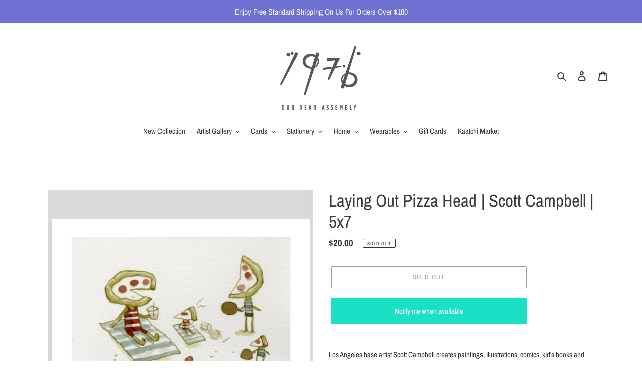

--- FILE ---
content_type: text/html; charset=utf-8
request_url: https://weare1976.com/products/laying-out-pizza-head-print-scott-campbell-5x7
body_size: 30371
content:
<!doctype html>
<html class="no-js" lang="en">
<head>
  <meta charset="utf-8">
  <meta http-equiv="X-UA-Compatible" content="IE=edge,chrome=1">
  <meta name="viewport" content="width=device-width,initial-scale=1">
  <meta name="theme-color" content="#3a3a3a">
  <link rel="canonical" href="https://weare1976.com/products/laying-out-pizza-head-print-scott-campbell-5x7"><link rel="shortcut icon" href="//weare1976.com/cdn/shop/files/Logo_03_83387258-0beb-420f-a7a3-49412d8ac59f_32x32.png?v=1614289984" type="image/png"><title>Laying Out Pizza Head | Scott Campbell | 5x7
&ndash; WE ARE 1976</title><meta name="description" content="Los Angeles base artist Scott Campbell creates paintings, illustrations, comics, kid&#39;s books and video games.  He&#39;s work is whimsical w/ a twist of wonderful.  Those Pizza Heads are at it again with some sun tanning. Be careful out there when you are layin&#39; out, Pizza Heads. All kind of other beach activities are out a"><!-- /snippets/social-meta-tags.liquid -->




<meta property="og:site_name" content="WE ARE 1976">
<meta property="og:url" content="https://weare1976.com/products/laying-out-pizza-head-print-scott-campbell-5x7">
<meta property="og:title" content="Laying Out Pizza Head | Scott Campbell | 5x7">
<meta property="og:type" content="product">
<meta property="og:description" content="Los Angeles base artist Scott Campbell creates paintings, illustrations, comics, kid&#39;s books and video games.  He&#39;s work is whimsical w/ a twist of wonderful.  Those Pizza Heads are at it again with some sun tanning. Be careful out there when you are layin&#39; out, Pizza Heads. All kind of other beach activities are out a">

  <meta property="og:price:amount" content="20.00">
  <meta property="og:price:currency" content="USD">

<meta property="og:image" content="http://weare1976.com/cdn/shop/products/ScreenShot2022-02-04at4.08.08PM_1200x1200.png?v=1644012569"><meta property="og:image" content="http://weare1976.com/cdn/shop/products/2e968a8c6db8c684f794bb28193473ad_1200x1200.jpg?v=1644012569">
<meta property="og:image:secure_url" content="https://weare1976.com/cdn/shop/products/ScreenShot2022-02-04at4.08.08PM_1200x1200.png?v=1644012569"><meta property="og:image:secure_url" content="https://weare1976.com/cdn/shop/products/2e968a8c6db8c684f794bb28193473ad_1200x1200.jpg?v=1644012569">


  <meta name="twitter:site" content="@weare1976.com">

<meta name="twitter:card" content="summary_large_image">
<meta name="twitter:title" content="Laying Out Pizza Head | Scott Campbell | 5x7">
<meta name="twitter:description" content="Los Angeles base artist Scott Campbell creates paintings, illustrations, comics, kid&#39;s books and video games.  He&#39;s work is whimsical w/ a twist of wonderful.  Those Pizza Heads are at it again with some sun tanning. Be careful out there when you are layin&#39; out, Pizza Heads. All kind of other beach activities are out a">


  <link href="//weare1976.com/cdn/shop/t/1/assets/theme.scss.css?v=51626035793169344381763225325" rel="stylesheet" type="text/css" media="all" />

  <script>
    var theme = {
      breakpoints: {
        medium: 750,
        large: 990,
        widescreen: 1400
      },
      strings: {
        addToCart: "Add to cart",
        soldOut: "Sold out",
        unavailable: "Unavailable",
        regularPrice: "Regular price",
        salePrice: "Sale price",
        sale: "Sale",
        fromLowestPrice: "from [price]",
        vendor: "Vendor",
        showMore: "Show More",
        showLess: "Show Less",
        searchFor: "Search for",
        addressError: "Error looking up that address",
        addressNoResults: "No results for that address",
        addressQueryLimit: "You have exceeded the Google API usage limit. Consider upgrading to a \u003ca href=\"https:\/\/developers.google.com\/maps\/premium\/usage-limits\"\u003ePremium Plan\u003c\/a\u003e.",
        authError: "There was a problem authenticating your Google Maps account.",
        newWindow: "Opens in a new window.",
        external: "Opens external website.",
        newWindowExternal: "Opens external website in a new window.",
        removeLabel: "Remove [product]",
        update: "Update",
        quantity: "Quantity",
        discountedTotal: "Discounted total",
        regularTotal: "Regular total",
        priceColumn: "See Price column for discount details.",
        quantityMinimumMessage: "Quantity must be 1 or more",
        cartError: "There was an error while updating your cart. Please try again.",
        removedItemMessage: "Removed \u003cspan class=\"cart__removed-product-details\"\u003e([quantity]) [link]\u003c\/span\u003e from your cart.",
        unitPrice: "Unit price",
        unitPriceSeparator: "per",
        oneCartCount: "1 item",
        otherCartCount: "[count] items",
        quantityLabel: "Quantity: [count]",
        products: "Products",
        loading: "Loading",
        number_of_results: "[result_number] of [results_count]",
        number_of_results_found: "[results_count] results found",
        one_result_found: "1 result found"
      },
      moneyFormat: "${{amount}}",
      moneyFormatWithCurrency: "${{amount}} USD",
      settings: {
        predictiveSearchEnabled: true,
        predictiveSearchShowPrice: false,
        predictiveSearchShowVendor: false
      }
    }

    document.documentElement.className = document.documentElement.className.replace('no-js', 'js');
  </script><script src="//weare1976.com/cdn/shop/t/1/assets/lazysizes.js?v=94224023136283657951588271873" async="async"></script>
  <script src="//weare1976.com/cdn/shop/t/1/assets/vendor.js?v=85833464202832145531588271875" defer="defer"></script>
  <script src="//weare1976.com/cdn/shop/t/1/assets/theme.js?v=89031576585505892971588271874" defer="defer"></script>

  <script>window.performance && window.performance.mark && window.performance.mark('shopify.content_for_header.start');</script><meta name="google-site-verification" content="BTwqbT8OCozbv1_4kFtef3PqYwfulPpQMCS9tbtC54g">
<meta id="shopify-digital-wallet" name="shopify-digital-wallet" content="/28683108404/digital_wallets/dialog">
<meta name="shopify-checkout-api-token" content="a0cbeba6b66e810430448ff128729086">
<meta id="in-context-paypal-metadata" data-shop-id="28683108404" data-venmo-supported="false" data-environment="production" data-locale="en_US" data-paypal-v4="true" data-currency="USD">
<link rel="alternate" type="application/json+oembed" href="https://weare1976.com/products/laying-out-pizza-head-print-scott-campbell-5x7.oembed">
<script async="async" src="/checkouts/internal/preloads.js?locale=en-US"></script>
<link rel="preconnect" href="https://shop.app" crossorigin="anonymous">
<script async="async" src="https://shop.app/checkouts/internal/preloads.js?locale=en-US&shop_id=28683108404" crossorigin="anonymous"></script>
<script id="apple-pay-shop-capabilities" type="application/json">{"shopId":28683108404,"countryCode":"US","currencyCode":"USD","merchantCapabilities":["supports3DS"],"merchantId":"gid:\/\/shopify\/Shop\/28683108404","merchantName":"WE ARE 1976","requiredBillingContactFields":["postalAddress","email"],"requiredShippingContactFields":["postalAddress","email"],"shippingType":"shipping","supportedNetworks":["visa","masterCard","amex","discover","elo","jcb"],"total":{"type":"pending","label":"WE ARE 1976","amount":"1.00"},"shopifyPaymentsEnabled":true,"supportsSubscriptions":true}</script>
<script id="shopify-features" type="application/json">{"accessToken":"a0cbeba6b66e810430448ff128729086","betas":["rich-media-storefront-analytics"],"domain":"weare1976.com","predictiveSearch":true,"shopId":28683108404,"locale":"en"}</script>
<script>var Shopify = Shopify || {};
Shopify.shop = "we-are-1976.myshopify.com";
Shopify.locale = "en";
Shopify.currency = {"active":"USD","rate":"1.0"};
Shopify.country = "US";
Shopify.theme = {"name":"Debut","id":81636393012,"schema_name":"Debut","schema_version":"16.5.4","theme_store_id":796,"role":"main"};
Shopify.theme.handle = "null";
Shopify.theme.style = {"id":null,"handle":null};
Shopify.cdnHost = "weare1976.com/cdn";
Shopify.routes = Shopify.routes || {};
Shopify.routes.root = "/";</script>
<script type="module">!function(o){(o.Shopify=o.Shopify||{}).modules=!0}(window);</script>
<script>!function(o){function n(){var o=[];function n(){o.push(Array.prototype.slice.apply(arguments))}return n.q=o,n}var t=o.Shopify=o.Shopify||{};t.loadFeatures=n(),t.autoloadFeatures=n()}(window);</script>
<script>
  window.ShopifyPay = window.ShopifyPay || {};
  window.ShopifyPay.apiHost = "shop.app\/pay";
  window.ShopifyPay.redirectState = null;
</script>
<script id="shop-js-analytics" type="application/json">{"pageType":"product"}</script>
<script defer="defer" async type="module" src="//weare1976.com/cdn/shopifycloud/shop-js/modules/v2/client.init-shop-cart-sync_COMZFrEa.en.esm.js"></script>
<script defer="defer" async type="module" src="//weare1976.com/cdn/shopifycloud/shop-js/modules/v2/chunk.common_CdXrxk3f.esm.js"></script>
<script type="module">
  await import("//weare1976.com/cdn/shopifycloud/shop-js/modules/v2/client.init-shop-cart-sync_COMZFrEa.en.esm.js");
await import("//weare1976.com/cdn/shopifycloud/shop-js/modules/v2/chunk.common_CdXrxk3f.esm.js");

  window.Shopify.SignInWithShop?.initShopCartSync?.({"fedCMEnabled":true,"windoidEnabled":true});

</script>
<script>
  window.Shopify = window.Shopify || {};
  if (!window.Shopify.featureAssets) window.Shopify.featureAssets = {};
  window.Shopify.featureAssets['shop-js'] = {"shop-cart-sync":["modules/v2/client.shop-cart-sync_CRSPkpKa.en.esm.js","modules/v2/chunk.common_CdXrxk3f.esm.js"],"init-fed-cm":["modules/v2/client.init-fed-cm_DO1JVZ96.en.esm.js","modules/v2/chunk.common_CdXrxk3f.esm.js"],"init-windoid":["modules/v2/client.init-windoid_hXardXh0.en.esm.js","modules/v2/chunk.common_CdXrxk3f.esm.js"],"init-shop-email-lookup-coordinator":["modules/v2/client.init-shop-email-lookup-coordinator_jpxQlUsx.en.esm.js","modules/v2/chunk.common_CdXrxk3f.esm.js"],"shop-toast-manager":["modules/v2/client.shop-toast-manager_C-K0q6-t.en.esm.js","modules/v2/chunk.common_CdXrxk3f.esm.js"],"shop-button":["modules/v2/client.shop-button_B6dBoDg5.en.esm.js","modules/v2/chunk.common_CdXrxk3f.esm.js"],"shop-login-button":["modules/v2/client.shop-login-button_BHRMsoBb.en.esm.js","modules/v2/chunk.common_CdXrxk3f.esm.js","modules/v2/chunk.modal_C89cmTvN.esm.js"],"shop-cash-offers":["modules/v2/client.shop-cash-offers_p6Pw3nax.en.esm.js","modules/v2/chunk.common_CdXrxk3f.esm.js","modules/v2/chunk.modal_C89cmTvN.esm.js"],"avatar":["modules/v2/client.avatar_BTnouDA3.en.esm.js"],"init-shop-cart-sync":["modules/v2/client.init-shop-cart-sync_COMZFrEa.en.esm.js","modules/v2/chunk.common_CdXrxk3f.esm.js"],"init-shop-for-new-customer-accounts":["modules/v2/client.init-shop-for-new-customer-accounts_BNQiNx4m.en.esm.js","modules/v2/client.shop-login-button_BHRMsoBb.en.esm.js","modules/v2/chunk.common_CdXrxk3f.esm.js","modules/v2/chunk.modal_C89cmTvN.esm.js"],"pay-button":["modules/v2/client.pay-button_CRuQ9trT.en.esm.js","modules/v2/chunk.common_CdXrxk3f.esm.js"],"init-customer-accounts-sign-up":["modules/v2/client.init-customer-accounts-sign-up_Q1yheB3t.en.esm.js","modules/v2/client.shop-login-button_BHRMsoBb.en.esm.js","modules/v2/chunk.common_CdXrxk3f.esm.js","modules/v2/chunk.modal_C89cmTvN.esm.js"],"checkout-modal":["modules/v2/client.checkout-modal_DtXVhFgQ.en.esm.js","modules/v2/chunk.common_CdXrxk3f.esm.js","modules/v2/chunk.modal_C89cmTvN.esm.js"],"init-customer-accounts":["modules/v2/client.init-customer-accounts_B5rMd0lj.en.esm.js","modules/v2/client.shop-login-button_BHRMsoBb.en.esm.js","modules/v2/chunk.common_CdXrxk3f.esm.js","modules/v2/chunk.modal_C89cmTvN.esm.js"],"lead-capture":["modules/v2/client.lead-capture_CmGCXBh3.en.esm.js","modules/v2/chunk.common_CdXrxk3f.esm.js","modules/v2/chunk.modal_C89cmTvN.esm.js"],"shop-follow-button":["modules/v2/client.shop-follow-button_CV5C02lv.en.esm.js","modules/v2/chunk.common_CdXrxk3f.esm.js","modules/v2/chunk.modal_C89cmTvN.esm.js"],"shop-login":["modules/v2/client.shop-login_Bz_Zm_XZ.en.esm.js","modules/v2/chunk.common_CdXrxk3f.esm.js","modules/v2/chunk.modal_C89cmTvN.esm.js"],"payment-terms":["modules/v2/client.payment-terms_D7XnU2ez.en.esm.js","modules/v2/chunk.common_CdXrxk3f.esm.js","modules/v2/chunk.modal_C89cmTvN.esm.js"]};
</script>
<script>(function() {
  var isLoaded = false;
  function asyncLoad() {
    if (isLoaded) return;
    isLoaded = true;
    var urls = ["\/\/cdn.shopify.com\/proxy\/194f64d78747382a2f1249771f797ba3078acf1dfc1eee429e59461c497fcac8\/static.cdn.printful.com\/static\/js\/external\/shopify-product-customizer.js?v=0.28\u0026shop=we-are-1976.myshopify.com\u0026sp-cache-control=cHVibGljLCBtYXgtYWdlPTkwMA"];
    for (var i = 0; i < urls.length; i++) {
      var s = document.createElement('script');
      s.type = 'text/javascript';
      s.async = true;
      s.src = urls[i];
      var x = document.getElementsByTagName('script')[0];
      x.parentNode.insertBefore(s, x);
    }
  };
  if(window.attachEvent) {
    window.attachEvent('onload', asyncLoad);
  } else {
    window.addEventListener('load', asyncLoad, false);
  }
})();</script>
<script id="__st">var __st={"a":28683108404,"offset":-21600,"reqid":"86ef47ae-1a77-4ffc-97fe-1fbebc272f9a-1763527848","pageurl":"weare1976.com\/products\/laying-out-pizza-head-print-scott-campbell-5x7","u":"28504cada21d","p":"product","rtyp":"product","rid":6623825297460};</script>
<script>window.ShopifyPaypalV4VisibilityTracking = true;</script>
<script id="captcha-bootstrap">!function(){'use strict';const t='contact',e='account',n='new_comment',o=[[t,t],['blogs',n],['comments',n],[t,'customer']],c=[[e,'customer_login'],[e,'guest_login'],[e,'recover_customer_password'],[e,'create_customer']],r=t=>t.map((([t,e])=>`form[action*='/${t}']:not([data-nocaptcha='true']) input[name='form_type'][value='${e}']`)).join(','),a=t=>()=>t?[...document.querySelectorAll(t)].map((t=>t.form)):[];function s(){const t=[...o],e=r(t);return a(e)}const i='password',u='form_key',d=['recaptcha-v3-token','g-recaptcha-response','h-captcha-response',i],f=()=>{try{return window.sessionStorage}catch{return}},m='__shopify_v',_=t=>t.elements[u];function p(t,e,n=!1){try{const o=window.sessionStorage,c=JSON.parse(o.getItem(e)),{data:r}=function(t){const{data:e,action:n}=t;return t[m]||n?{data:e,action:n}:{data:t,action:n}}(c);for(const[e,n]of Object.entries(r))t.elements[e]&&(t.elements[e].value=n);n&&o.removeItem(e)}catch(o){console.error('form repopulation failed',{error:o})}}const l='form_type',E='cptcha';function T(t){t.dataset[E]=!0}const w=window,h=w.document,L='Shopify',v='ce_forms',y='captcha';let A=!1;((t,e)=>{const n=(g='f06e6c50-85a8-45c8-87d0-21a2b65856fe',I='https://cdn.shopify.com/shopifycloud/storefront-forms-hcaptcha/ce_storefront_forms_captcha_hcaptcha.v1.5.2.iife.js',D={infoText:'Protected by hCaptcha',privacyText:'Privacy',termsText:'Terms'},(t,e,n)=>{const o=w[L][v],c=o.bindForm;if(c)return c(t,g,e,D).then(n);var r;o.q.push([[t,g,e,D],n]),r=I,A||(h.body.append(Object.assign(h.createElement('script'),{id:'captcha-provider',async:!0,src:r})),A=!0)});var g,I,D;w[L]=w[L]||{},w[L][v]=w[L][v]||{},w[L][v].q=[],w[L][y]=w[L][y]||{},w[L][y].protect=function(t,e){n(t,void 0,e),T(t)},Object.freeze(w[L][y]),function(t,e,n,w,h,L){const[v,y,A,g]=function(t,e,n){const i=e?o:[],u=t?c:[],d=[...i,...u],f=r(d),m=r(i),_=r(d.filter((([t,e])=>n.includes(e))));return[a(f),a(m),a(_),s()]}(w,h,L),I=t=>{const e=t.target;return e instanceof HTMLFormElement?e:e&&e.form},D=t=>v().includes(t);t.addEventListener('submit',(t=>{const e=I(t);if(!e)return;const n=D(e)&&!e.dataset.hcaptchaBound&&!e.dataset.recaptchaBound,o=_(e),c=g().includes(e)&&(!o||!o.value);(n||c)&&t.preventDefault(),c&&!n&&(function(t){try{if(!f())return;!function(t){const e=f();if(!e)return;const n=_(t);if(!n)return;const o=n.value;o&&e.removeItem(o)}(t);const e=Array.from(Array(32),(()=>Math.random().toString(36)[2])).join('');!function(t,e){_(t)||t.append(Object.assign(document.createElement('input'),{type:'hidden',name:u})),t.elements[u].value=e}(t,e),function(t,e){const n=f();if(!n)return;const o=[...t.querySelectorAll(`input[type='${i}']`)].map((({name:t})=>t)),c=[...d,...o],r={};for(const[a,s]of new FormData(t).entries())c.includes(a)||(r[a]=s);n.setItem(e,JSON.stringify({[m]:1,action:t.action,data:r}))}(t,e)}catch(e){console.error('failed to persist form',e)}}(e),e.submit())}));const S=(t,e)=>{t&&!t.dataset[E]&&(n(t,e.some((e=>e===t))),T(t))};for(const o of['focusin','change'])t.addEventListener(o,(t=>{const e=I(t);D(e)&&S(e,y())}));const B=e.get('form_key'),M=e.get(l),P=B&&M;t.addEventListener('DOMContentLoaded',(()=>{const t=y();if(P)for(const e of t)e.elements[l].value===M&&p(e,B);[...new Set([...A(),...v().filter((t=>'true'===t.dataset.shopifyCaptcha))])].forEach((e=>S(e,t)))}))}(h,new URLSearchParams(w.location.search),n,t,e,['guest_login'])})(!0,!0)}();</script>
<script integrity="sha256-52AcMU7V7pcBOXWImdc/TAGTFKeNjmkeM1Pvks/DTgc=" data-source-attribution="shopify.loadfeatures" defer="defer" src="//weare1976.com/cdn/shopifycloud/storefront/assets/storefront/load_feature-81c60534.js" crossorigin="anonymous"></script>
<script crossorigin="anonymous" defer="defer" src="//weare1976.com/cdn/shopifycloud/storefront/assets/shopify_pay/storefront-65b4c6d7.js?v=20250812"></script>
<script data-source-attribution="shopify.dynamic_checkout.dynamic.init">var Shopify=Shopify||{};Shopify.PaymentButton=Shopify.PaymentButton||{isStorefrontPortableWallets:!0,init:function(){window.Shopify.PaymentButton.init=function(){};var t=document.createElement("script");t.src="https://weare1976.com/cdn/shopifycloud/portable-wallets/latest/portable-wallets.en.js",t.type="module",document.head.appendChild(t)}};
</script>
<script data-source-attribution="shopify.dynamic_checkout.buyer_consent">
  function portableWalletsHideBuyerConsent(e){var t=document.getElementById("shopify-buyer-consent"),n=document.getElementById("shopify-subscription-policy-button");t&&n&&(t.classList.add("hidden"),t.setAttribute("aria-hidden","true"),n.removeEventListener("click",e))}function portableWalletsShowBuyerConsent(e){var t=document.getElementById("shopify-buyer-consent"),n=document.getElementById("shopify-subscription-policy-button");t&&n&&(t.classList.remove("hidden"),t.removeAttribute("aria-hidden"),n.addEventListener("click",e))}window.Shopify?.PaymentButton&&(window.Shopify.PaymentButton.hideBuyerConsent=portableWalletsHideBuyerConsent,window.Shopify.PaymentButton.showBuyerConsent=portableWalletsShowBuyerConsent);
</script>
<script>
  function portableWalletsCleanup(e){e&&e.src&&console.error("Failed to load portable wallets script "+e.src);var t=document.querySelectorAll("shopify-accelerated-checkout .shopify-payment-button__skeleton, shopify-accelerated-checkout-cart .wallet-cart-button__skeleton"),e=document.getElementById("shopify-buyer-consent");for(let e=0;e<t.length;e++)t[e].remove();e&&e.remove()}function portableWalletsNotLoadedAsModule(e){e instanceof ErrorEvent&&"string"==typeof e.message&&e.message.includes("import.meta")&&"string"==typeof e.filename&&e.filename.includes("portable-wallets")&&(window.removeEventListener("error",portableWalletsNotLoadedAsModule),window.Shopify.PaymentButton.failedToLoad=e,"loading"===document.readyState?document.addEventListener("DOMContentLoaded",window.Shopify.PaymentButton.init):window.Shopify.PaymentButton.init())}window.addEventListener("error",portableWalletsNotLoadedAsModule);
</script>

<script type="module" src="https://weare1976.com/cdn/shopifycloud/portable-wallets/latest/portable-wallets.en.js" onError="portableWalletsCleanup(this)" crossorigin="anonymous"></script>
<script nomodule>
  document.addEventListener("DOMContentLoaded", portableWalletsCleanup);
</script>

<link id="shopify-accelerated-checkout-styles" rel="stylesheet" media="screen" href="https://weare1976.com/cdn/shopifycloud/portable-wallets/latest/accelerated-checkout-backwards-compat.css" crossorigin="anonymous">
<style id="shopify-accelerated-checkout-cart">
        #shopify-buyer-consent {
  margin-top: 1em;
  display: inline-block;
  width: 100%;
}

#shopify-buyer-consent.hidden {
  display: none;
}

#shopify-subscription-policy-button {
  background: none;
  border: none;
  padding: 0;
  text-decoration: underline;
  font-size: inherit;
  cursor: pointer;
}

#shopify-subscription-policy-button::before {
  box-shadow: none;
}

      </style>

<script>window.performance && window.performance.mark && window.performance.mark('shopify.content_for_header.end');</script>
<link href="https://monorail-edge.shopifysvc.com" rel="dns-prefetch">
<script>(function(){if ("sendBeacon" in navigator && "performance" in window) {try {var session_token_from_headers = performance.getEntriesByType('navigation')[0].serverTiming.find(x => x.name == '_s').description;} catch {var session_token_from_headers = undefined;}var session_cookie_matches = document.cookie.match(/_shopify_s=([^;]*)/);var session_token_from_cookie = session_cookie_matches && session_cookie_matches.length === 2 ? session_cookie_matches[1] : "";var session_token = session_token_from_headers || session_token_from_cookie || "";function handle_abandonment_event(e) {var entries = performance.getEntries().filter(function(entry) {return /monorail-edge.shopifysvc.com/.test(entry.name);});if (!window.abandonment_tracked && entries.length === 0) {window.abandonment_tracked = true;var currentMs = Date.now();var navigation_start = performance.timing.navigationStart;var payload = {shop_id: 28683108404,url: window.location.href,navigation_start,duration: currentMs - navigation_start,session_token,page_type: "product"};window.navigator.sendBeacon("https://monorail-edge.shopifysvc.com/v1/produce", JSON.stringify({schema_id: "online_store_buyer_site_abandonment/1.1",payload: payload,metadata: {event_created_at_ms: currentMs,event_sent_at_ms: currentMs}}));}}window.addEventListener('pagehide', handle_abandonment_event);}}());</script>
<script id="web-pixels-manager-setup">(function e(e,d,r,n,o){if(void 0===o&&(o={}),!Boolean(null===(a=null===(i=window.Shopify)||void 0===i?void 0:i.analytics)||void 0===a?void 0:a.replayQueue)){var i,a;window.Shopify=window.Shopify||{};var t=window.Shopify;t.analytics=t.analytics||{};var s=t.analytics;s.replayQueue=[],s.publish=function(e,d,r){return s.replayQueue.push([e,d,r]),!0};try{self.performance.mark("wpm:start")}catch(e){}var l=function(){var e={modern:/Edge?\/(1{2}[4-9]|1[2-9]\d|[2-9]\d{2}|\d{4,})\.\d+(\.\d+|)|Firefox\/(1{2}[4-9]|1[2-9]\d|[2-9]\d{2}|\d{4,})\.\d+(\.\d+|)|Chrom(ium|e)\/(9{2}|\d{3,})\.\d+(\.\d+|)|(Maci|X1{2}).+ Version\/(15\.\d+|(1[6-9]|[2-9]\d|\d{3,})\.\d+)([,.]\d+|)( \(\w+\)|)( Mobile\/\w+|) Safari\/|Chrome.+OPR\/(9{2}|\d{3,})\.\d+\.\d+|(CPU[ +]OS|iPhone[ +]OS|CPU[ +]iPhone|CPU IPhone OS|CPU iPad OS)[ +]+(15[._]\d+|(1[6-9]|[2-9]\d|\d{3,})[._]\d+)([._]\d+|)|Android:?[ /-](13[3-9]|1[4-9]\d|[2-9]\d{2}|\d{4,})(\.\d+|)(\.\d+|)|Android.+Firefox\/(13[5-9]|1[4-9]\d|[2-9]\d{2}|\d{4,})\.\d+(\.\d+|)|Android.+Chrom(ium|e)\/(13[3-9]|1[4-9]\d|[2-9]\d{2}|\d{4,})\.\d+(\.\d+|)|SamsungBrowser\/([2-9]\d|\d{3,})\.\d+/,legacy:/Edge?\/(1[6-9]|[2-9]\d|\d{3,})\.\d+(\.\d+|)|Firefox\/(5[4-9]|[6-9]\d|\d{3,})\.\d+(\.\d+|)|Chrom(ium|e)\/(5[1-9]|[6-9]\d|\d{3,})\.\d+(\.\d+|)([\d.]+$|.*Safari\/(?![\d.]+ Edge\/[\d.]+$))|(Maci|X1{2}).+ Version\/(10\.\d+|(1[1-9]|[2-9]\d|\d{3,})\.\d+)([,.]\d+|)( \(\w+\)|)( Mobile\/\w+|) Safari\/|Chrome.+OPR\/(3[89]|[4-9]\d|\d{3,})\.\d+\.\d+|(CPU[ +]OS|iPhone[ +]OS|CPU[ +]iPhone|CPU IPhone OS|CPU iPad OS)[ +]+(10[._]\d+|(1[1-9]|[2-9]\d|\d{3,})[._]\d+)([._]\d+|)|Android:?[ /-](13[3-9]|1[4-9]\d|[2-9]\d{2}|\d{4,})(\.\d+|)(\.\d+|)|Mobile Safari.+OPR\/([89]\d|\d{3,})\.\d+\.\d+|Android.+Firefox\/(13[5-9]|1[4-9]\d|[2-9]\d{2}|\d{4,})\.\d+(\.\d+|)|Android.+Chrom(ium|e)\/(13[3-9]|1[4-9]\d|[2-9]\d{2}|\d{4,})\.\d+(\.\d+|)|Android.+(UC? ?Browser|UCWEB|U3)[ /]?(15\.([5-9]|\d{2,})|(1[6-9]|[2-9]\d|\d{3,})\.\d+)\.\d+|SamsungBrowser\/(5\.\d+|([6-9]|\d{2,})\.\d+)|Android.+MQ{2}Browser\/(14(\.(9|\d{2,})|)|(1[5-9]|[2-9]\d|\d{3,})(\.\d+|))(\.\d+|)|K[Aa][Ii]OS\/(3\.\d+|([4-9]|\d{2,})\.\d+)(\.\d+|)/},d=e.modern,r=e.legacy,n=navigator.userAgent;return n.match(d)?"modern":n.match(r)?"legacy":"unknown"}(),u="modern"===l?"modern":"legacy",c=(null!=n?n:{modern:"",legacy:""})[u],f=function(e){return[e.baseUrl,"/wpm","/b",e.hashVersion,"modern"===e.buildTarget?"m":"l",".js"].join("")}({baseUrl:d,hashVersion:r,buildTarget:u}),m=function(e){var d=e.version,r=e.bundleTarget,n=e.surface,o=e.pageUrl,i=e.monorailEndpoint;return{emit:function(e){var a=e.status,t=e.errorMsg,s=(new Date).getTime(),l=JSON.stringify({metadata:{event_sent_at_ms:s},events:[{schema_id:"web_pixels_manager_load/3.1",payload:{version:d,bundle_target:r,page_url:o,status:a,surface:n,error_msg:t},metadata:{event_created_at_ms:s}}]});if(!i)return console&&console.warn&&console.warn("[Web Pixels Manager] No Monorail endpoint provided, skipping logging."),!1;try{return self.navigator.sendBeacon.bind(self.navigator)(i,l)}catch(e){}var u=new XMLHttpRequest;try{return u.open("POST",i,!0),u.setRequestHeader("Content-Type","text/plain"),u.send(l),!0}catch(e){return console&&console.warn&&console.warn("[Web Pixels Manager] Got an unhandled error while logging to Monorail."),!1}}}}({version:r,bundleTarget:l,surface:e.surface,pageUrl:self.location.href,monorailEndpoint:e.monorailEndpoint});try{o.browserTarget=l,function(e){var d=e.src,r=e.async,n=void 0===r||r,o=e.onload,i=e.onerror,a=e.sri,t=e.scriptDataAttributes,s=void 0===t?{}:t,l=document.createElement("script"),u=document.querySelector("head"),c=document.querySelector("body");if(l.async=n,l.src=d,a&&(l.integrity=a,l.crossOrigin="anonymous"),s)for(var f in s)if(Object.prototype.hasOwnProperty.call(s,f))try{l.dataset[f]=s[f]}catch(e){}if(o&&l.addEventListener("load",o),i&&l.addEventListener("error",i),u)u.appendChild(l);else{if(!c)throw new Error("Did not find a head or body element to append the script");c.appendChild(l)}}({src:f,async:!0,onload:function(){if(!function(){var e,d;return Boolean(null===(d=null===(e=window.Shopify)||void 0===e?void 0:e.analytics)||void 0===d?void 0:d.initialized)}()){var d=window.webPixelsManager.init(e)||void 0;if(d){var r=window.Shopify.analytics;r.replayQueue.forEach((function(e){var r=e[0],n=e[1],o=e[2];d.publishCustomEvent(r,n,o)})),r.replayQueue=[],r.publish=d.publishCustomEvent,r.visitor=d.visitor,r.initialized=!0}}},onerror:function(){return m.emit({status:"failed",errorMsg:"".concat(f," has failed to load")})},sri:function(e){var d=/^sha384-[A-Za-z0-9+/=]+$/;return"string"==typeof e&&d.test(e)}(c)?c:"",scriptDataAttributes:o}),m.emit({status:"loading"})}catch(e){m.emit({status:"failed",errorMsg:(null==e?void 0:e.message)||"Unknown error"})}}})({shopId: 28683108404,storefrontBaseUrl: "https://weare1976.com",extensionsBaseUrl: "https://extensions.shopifycdn.com/cdn/shopifycloud/web-pixels-manager",monorailEndpoint: "https://monorail-edge.shopifysvc.com/unstable/produce_batch",surface: "storefront-renderer",enabledBetaFlags: ["2dca8a86"],webPixelsConfigList: [{"id":"shopify-app-pixel","configuration":"{}","eventPayloadVersion":"v1","runtimeContext":"STRICT","scriptVersion":"0450","apiClientId":"shopify-pixel","type":"APP","privacyPurposes":["ANALYTICS","MARKETING"]},{"id":"shopify-custom-pixel","eventPayloadVersion":"v1","runtimeContext":"LAX","scriptVersion":"0450","apiClientId":"shopify-pixel","type":"CUSTOM","privacyPurposes":["ANALYTICS","MARKETING"]}],isMerchantRequest: false,initData: {"shop":{"name":"WE ARE 1976","paymentSettings":{"currencyCode":"USD"},"myshopifyDomain":"we-are-1976.myshopify.com","countryCode":"US","storefrontUrl":"https:\/\/weare1976.com"},"customer":null,"cart":null,"checkout":null,"productVariants":[{"price":{"amount":20.0,"currencyCode":"USD"},"product":{"title":"Laying Out Pizza Head | Scott Campbell | 5x7","vendor":"The Scott C Shop","id":"6623825297460","untranslatedTitle":"Laying Out Pizza Head | Scott Campbell | 5x7","url":"\/products\/laying-out-pizza-head-print-scott-campbell-5x7","type":"Art Print"},"id":"39575627628596","image":{"src":"\/\/weare1976.com\/cdn\/shop\/products\/ScreenShot2022-02-04at4.08.08PM.png?v=1644012569"},"sku":"210000021105","title":"Default Title","untranslatedTitle":"Default Title"}],"purchasingCompany":null},},"https://weare1976.com/cdn","ae1676cfwd2530674p4253c800m34e853cb",{"modern":"","legacy":""},{"shopId":"28683108404","storefrontBaseUrl":"https:\/\/weare1976.com","extensionBaseUrl":"https:\/\/extensions.shopifycdn.com\/cdn\/shopifycloud\/web-pixels-manager","surface":"storefront-renderer","enabledBetaFlags":"[\"2dca8a86\"]","isMerchantRequest":"false","hashVersion":"ae1676cfwd2530674p4253c800m34e853cb","publish":"custom","events":"[[\"page_viewed\",{}],[\"product_viewed\",{\"productVariant\":{\"price\":{\"amount\":20.0,\"currencyCode\":\"USD\"},\"product\":{\"title\":\"Laying Out Pizza Head | Scott Campbell | 5x7\",\"vendor\":\"The Scott C Shop\",\"id\":\"6623825297460\",\"untranslatedTitle\":\"Laying Out Pizza Head | Scott Campbell | 5x7\",\"url\":\"\/products\/laying-out-pizza-head-print-scott-campbell-5x7\",\"type\":\"Art Print\"},\"id\":\"39575627628596\",\"image\":{\"src\":\"\/\/weare1976.com\/cdn\/shop\/products\/ScreenShot2022-02-04at4.08.08PM.png?v=1644012569\"},\"sku\":\"210000021105\",\"title\":\"Default Title\",\"untranslatedTitle\":\"Default Title\"}}]]"});</script><script>
  window.ShopifyAnalytics = window.ShopifyAnalytics || {};
  window.ShopifyAnalytics.meta = window.ShopifyAnalytics.meta || {};
  window.ShopifyAnalytics.meta.currency = 'USD';
  var meta = {"product":{"id":6623825297460,"gid":"gid:\/\/shopify\/Product\/6623825297460","vendor":"The Scott C Shop","type":"Art Print","variants":[{"id":39575627628596,"price":2000,"name":"Laying Out Pizza Head | Scott Campbell | 5x7","public_title":null,"sku":"210000021105"}],"remote":false},"page":{"pageType":"product","resourceType":"product","resourceId":6623825297460}};
  for (var attr in meta) {
    window.ShopifyAnalytics.meta[attr] = meta[attr];
  }
</script>
<script class="analytics">
  (function () {
    var customDocumentWrite = function(content) {
      var jquery = null;

      if (window.jQuery) {
        jquery = window.jQuery;
      } else if (window.Checkout && window.Checkout.$) {
        jquery = window.Checkout.$;
      }

      if (jquery) {
        jquery('body').append(content);
      }
    };

    var hasLoggedConversion = function(token) {
      if (token) {
        return document.cookie.indexOf('loggedConversion=' + token) !== -1;
      }
      return false;
    }

    var setCookieIfConversion = function(token) {
      if (token) {
        var twoMonthsFromNow = new Date(Date.now());
        twoMonthsFromNow.setMonth(twoMonthsFromNow.getMonth() + 2);

        document.cookie = 'loggedConversion=' + token + '; expires=' + twoMonthsFromNow;
      }
    }

    var trekkie = window.ShopifyAnalytics.lib = window.trekkie = window.trekkie || [];
    if (trekkie.integrations) {
      return;
    }
    trekkie.methods = [
      'identify',
      'page',
      'ready',
      'track',
      'trackForm',
      'trackLink'
    ];
    trekkie.factory = function(method) {
      return function() {
        var args = Array.prototype.slice.call(arguments);
        args.unshift(method);
        trekkie.push(args);
        return trekkie;
      };
    };
    for (var i = 0; i < trekkie.methods.length; i++) {
      var key = trekkie.methods[i];
      trekkie[key] = trekkie.factory(key);
    }
    trekkie.load = function(config) {
      trekkie.config = config || {};
      trekkie.config.initialDocumentCookie = document.cookie;
      var first = document.getElementsByTagName('script')[0];
      var script = document.createElement('script');
      script.type = 'text/javascript';
      script.onerror = function(e) {
        var scriptFallback = document.createElement('script');
        scriptFallback.type = 'text/javascript';
        scriptFallback.onerror = function(error) {
                var Monorail = {
      produce: function produce(monorailDomain, schemaId, payload) {
        var currentMs = new Date().getTime();
        var event = {
          schema_id: schemaId,
          payload: payload,
          metadata: {
            event_created_at_ms: currentMs,
            event_sent_at_ms: currentMs
          }
        };
        return Monorail.sendRequest("https://" + monorailDomain + "/v1/produce", JSON.stringify(event));
      },
      sendRequest: function sendRequest(endpointUrl, payload) {
        // Try the sendBeacon API
        if (window && window.navigator && typeof window.navigator.sendBeacon === 'function' && typeof window.Blob === 'function' && !Monorail.isIos12()) {
          var blobData = new window.Blob([payload], {
            type: 'text/plain'
          });

          if (window.navigator.sendBeacon(endpointUrl, blobData)) {
            return true;
          } // sendBeacon was not successful

        } // XHR beacon

        var xhr = new XMLHttpRequest();

        try {
          xhr.open('POST', endpointUrl);
          xhr.setRequestHeader('Content-Type', 'text/plain');
          xhr.send(payload);
        } catch (e) {
          console.log(e);
        }

        return false;
      },
      isIos12: function isIos12() {
        return window.navigator.userAgent.lastIndexOf('iPhone; CPU iPhone OS 12_') !== -1 || window.navigator.userAgent.lastIndexOf('iPad; CPU OS 12_') !== -1;
      }
    };
    Monorail.produce('monorail-edge.shopifysvc.com',
      'trekkie_storefront_load_errors/1.1',
      {shop_id: 28683108404,
      theme_id: 81636393012,
      app_name: "storefront",
      context_url: window.location.href,
      source_url: "//weare1976.com/cdn/s/trekkie.storefront.308893168db1679b4a9f8a086857af995740364f.min.js"});

        };
        scriptFallback.async = true;
        scriptFallback.src = '//weare1976.com/cdn/s/trekkie.storefront.308893168db1679b4a9f8a086857af995740364f.min.js';
        first.parentNode.insertBefore(scriptFallback, first);
      };
      script.async = true;
      script.src = '//weare1976.com/cdn/s/trekkie.storefront.308893168db1679b4a9f8a086857af995740364f.min.js';
      first.parentNode.insertBefore(script, first);
    };
    trekkie.load(
      {"Trekkie":{"appName":"storefront","development":false,"defaultAttributes":{"shopId":28683108404,"isMerchantRequest":null,"themeId":81636393012,"themeCityHash":"5106509000115773063","contentLanguage":"en","currency":"USD","eventMetadataId":"dc326521-33b3-4225-a0f5-8277485cff8c"},"isServerSideCookieWritingEnabled":true,"monorailRegion":"shop_domain","enabledBetaFlags":["f0df213a"]},"Session Attribution":{},"S2S":{"facebookCapiEnabled":false,"source":"trekkie-storefront-renderer","apiClientId":580111}}
    );

    var loaded = false;
    trekkie.ready(function() {
      if (loaded) return;
      loaded = true;

      window.ShopifyAnalytics.lib = window.trekkie;

      var originalDocumentWrite = document.write;
      document.write = customDocumentWrite;
      try { window.ShopifyAnalytics.merchantGoogleAnalytics.call(this); } catch(error) {};
      document.write = originalDocumentWrite;

      window.ShopifyAnalytics.lib.page(null,{"pageType":"product","resourceType":"product","resourceId":6623825297460,"shopifyEmitted":true});

      var match = window.location.pathname.match(/checkouts\/(.+)\/(thank_you|post_purchase)/)
      var token = match? match[1]: undefined;
      if (!hasLoggedConversion(token)) {
        setCookieIfConversion(token);
        window.ShopifyAnalytics.lib.track("Viewed Product",{"currency":"USD","variantId":39575627628596,"productId":6623825297460,"productGid":"gid:\/\/shopify\/Product\/6623825297460","name":"Laying Out Pizza Head | Scott Campbell | 5x7","price":"20.00","sku":"210000021105","brand":"The Scott C Shop","variant":null,"category":"Art Print","nonInteraction":true,"remote":false},undefined,undefined,{"shopifyEmitted":true});
      window.ShopifyAnalytics.lib.track("monorail:\/\/trekkie_storefront_viewed_product\/1.1",{"currency":"USD","variantId":39575627628596,"productId":6623825297460,"productGid":"gid:\/\/shopify\/Product\/6623825297460","name":"Laying Out Pizza Head | Scott Campbell | 5x7","price":"20.00","sku":"210000021105","brand":"The Scott C Shop","variant":null,"category":"Art Print","nonInteraction":true,"remote":false,"referer":"https:\/\/weare1976.com\/products\/laying-out-pizza-head-print-scott-campbell-5x7"});
      }
    });


        var eventsListenerScript = document.createElement('script');
        eventsListenerScript.async = true;
        eventsListenerScript.src = "//weare1976.com/cdn/shopifycloud/storefront/assets/shop_events_listener-3da45d37.js";
        document.getElementsByTagName('head')[0].appendChild(eventsListenerScript);

})();</script>
<script
  defer
  src="https://weare1976.com/cdn/shopifycloud/perf-kit/shopify-perf-kit-2.1.2.min.js"
  data-application="storefront-renderer"
  data-shop-id="28683108404"
  data-render-region="gcp-us-central1"
  data-page-type="product"
  data-theme-instance-id="81636393012"
  data-theme-name="Debut"
  data-theme-version="16.5.4"
  data-monorail-region="shop_domain"
  data-resource-timing-sampling-rate="10"
  data-shs="true"
  data-shs-beacon="true"
  data-shs-export-with-fetch="true"
  data-shs-logs-sample-rate="1"
></script>
</head>

<body class="template-product">

  <a class="in-page-link visually-hidden skip-link" href="#MainContent">Skip to content</a><style data-shopify>

  .cart-popup {
    box-shadow: 1px 1px 10px 2px rgba(235, 235, 235, 0.5);
  }</style><div class="cart-popup-wrapper cart-popup-wrapper--hidden" role="dialog" aria-modal="true" aria-labelledby="CartPopupHeading" data-cart-popup-wrapper>
  <div class="cart-popup" data-cart-popup tabindex="-1">
    <div class="cart-popup__header">
      <h2 id="CartPopupHeading" class="cart-popup__heading">Just added to your cart</h2>
      <button class="cart-popup__close" aria-label="Close" data-cart-popup-close><svg aria-hidden="true" focusable="false" role="presentation" class="icon icon-close" viewBox="0 0 40 40"><path d="M23.868 20.015L39.117 4.78c1.11-1.108 1.11-2.77 0-3.877-1.109-1.108-2.773-1.108-3.882 0L19.986 16.137 4.737.904C3.628-.204 1.965-.204.856.904c-1.11 1.108-1.11 2.77 0 3.877l15.249 15.234L.855 35.248c-1.108 1.108-1.108 2.77 0 3.877.555.554 1.248.831 1.942.831s1.386-.277 1.94-.83l15.25-15.234 15.248 15.233c.555.554 1.248.831 1.941.831s1.387-.277 1.941-.83c1.11-1.109 1.11-2.77 0-3.878L23.868 20.015z" class="layer"/></svg></button>
    </div>
    <div class="cart-popup-item">
      <div class="cart-popup-item__image-wrapper hide" data-cart-popup-image-wrapper>
        <div class="cart-popup-item__image cart-popup-item__image--placeholder" data-cart-popup-image-placeholder>
          <div data-placeholder-size></div>
          <div class="placeholder-background placeholder-background--animation"></div>
        </div>
      </div>
      <div class="cart-popup-item__description">
        <div>
          <div class="cart-popup-item__title" data-cart-popup-title></div>
          <ul class="product-details" aria-label="Product details" data-cart-popup-product-details></ul>
        </div>
        <div class="cart-popup-item__quantity">
          <span class="visually-hidden" data-cart-popup-quantity-label></span>
          <span aria-hidden="true">Qty:</span>
          <span aria-hidden="true" data-cart-popup-quantity></span>
        </div>
      </div>
    </div>

    <a href="/cart" class="cart-popup__cta-link btn btn--secondary-accent">
      View cart (<span data-cart-popup-cart-quantity></span>)
    </a>

    <div class="cart-popup__dismiss">
      <button class="cart-popup__dismiss-button text-link text-link--accent" data-cart-popup-dismiss>
        Continue shopping
      </button>
    </div>
  </div>
</div>

<div id="shopify-section-header" class="shopify-section">
  <style>
    
      .site-header__logo-image {
        max-width: 190px;
      }
    

    
  </style>


<div id="SearchDrawer" class="search-bar drawer drawer--top" role="dialog" aria-modal="true" aria-label="Search" data-predictive-search-drawer>
  <div class="search-bar__interior">
    <div class="search-form__container" data-search-form-container>
      <form class="search-form search-bar__form" action="/search" method="get" role="search">
        <div class="search-form__input-wrapper">
          <input
            type="text"
            name="q"
            placeholder="Search"
            role="combobox"
            aria-autocomplete="list"
            aria-owns="predictive-search-results"
            aria-expanded="false"
            aria-label="Search"
            aria-haspopup="listbox"
            class="search-form__input search-bar__input"
            data-predictive-search-drawer-input
          />
          <input type="hidden" name="options[prefix]" value="last" aria-hidden="true" />
          <div class="predictive-search-wrapper predictive-search-wrapper--drawer" data-predictive-search-mount="drawer"></div>
        </div>

        <button class="search-bar__submit search-form__submit"
          type="submit"
          data-search-form-submit>
          <svg aria-hidden="true" focusable="false" role="presentation" class="icon icon-search" viewBox="0 0 37 40"><path d="M35.6 36l-9.8-9.8c4.1-5.4 3.6-13.2-1.3-18.1-5.4-5.4-14.2-5.4-19.7 0-5.4 5.4-5.4 14.2 0 19.7 2.6 2.6 6.1 4.1 9.8 4.1 3 0 5.9-1 8.3-2.8l9.8 9.8c.4.4.9.6 1.4.6s1-.2 1.4-.6c.9-.9.9-2.1.1-2.9zm-20.9-8.2c-2.6 0-5.1-1-7-2.9-3.9-3.9-3.9-10.1 0-14C9.6 9 12.2 8 14.7 8s5.1 1 7 2.9c3.9 3.9 3.9 10.1 0 14-1.9 1.9-4.4 2.9-7 2.9z"/></svg>
          <span class="icon__fallback-text">Submit</span>
        </button>
      </form>

      <div class="search-bar__actions">
        <button type="button" class="btn--link search-bar__close js-drawer-close">
          <svg aria-hidden="true" focusable="false" role="presentation" class="icon icon-close" viewBox="0 0 40 40"><path d="M23.868 20.015L39.117 4.78c1.11-1.108 1.11-2.77 0-3.877-1.109-1.108-2.773-1.108-3.882 0L19.986 16.137 4.737.904C3.628-.204 1.965-.204.856.904c-1.11 1.108-1.11 2.77 0 3.877l15.249 15.234L.855 35.248c-1.108 1.108-1.108 2.77 0 3.877.555.554 1.248.831 1.942.831s1.386-.277 1.94-.83l15.25-15.234 15.248 15.233c.555.554 1.248.831 1.941.831s1.387-.277 1.941-.83c1.11-1.109 1.11-2.77 0-3.878L23.868 20.015z" class="layer"/></svg>
          <span class="icon__fallback-text">Close search</span>
        </button>
      </div>
    </div>
  </div>
</div>


<div data-section-id="header" data-section-type="header-section" data-header-section>
  
    
      <style>
        .announcement-bar {
          background-color: #6e71d2;
        }

        .announcement-bar--link:hover {
          

          
            
            background-color: #8e91dc;
          
        }

        .announcement-bar__message {
          color: #fff9f9;
        }
      </style>

      
        <a href="/collections/new-stuff" class="announcement-bar announcement-bar--link">
      

        <p class="announcement-bar__message">Enjoy Free Standard Shipping On Us For Orders Over $100</p>

      
        </a>
      

    
  

  <header class="site-header logo--center" role="banner">
    <div class="grid grid--no-gutters grid--table site-header__mobile-nav">
      

      <div class="grid__item medium-up--one-third medium-up--push-one-third logo-align--center">
        
        
          <div class="h2 site-header__logo">
        
          
<a href="/" class="site-header__logo-image site-header__logo-image--centered">
              
              <img class="lazyload js"
                   src="//weare1976.com/cdn/shop/files/Logo_05_300x300.png?v=1614289983"
                   data-src="//weare1976.com/cdn/shop/files/Logo_05_{width}x.png?v=1614289983"
                   data-widths="[180, 360, 540, 720, 900, 1080, 1296, 1512, 1728, 2048]"
                   data-aspectratio="1.2653465346534654"
                   data-sizes="auto"
                   alt="WE ARE 1976"
                   style="max-width: 190px">
              <noscript>
                
                <img src="//weare1976.com/cdn/shop/files/Logo_05_190x.png?v=1614289983"
                     srcset="//weare1976.com/cdn/shop/files/Logo_05_190x.png?v=1614289983 1x, //weare1976.com/cdn/shop/files/Logo_05_190x@2x.png?v=1614289983 2x"
                     alt="WE ARE 1976"
                     style="max-width: 190px;">
              </noscript>
            </a>
          
        
          </div>
        
      </div>

      

      <div class="grid__item medium-up--one-third medium-up--push-one-third text-right site-header__icons site-header__icons--plus">
        <div class="site-header__icons-wrapper">

          <button type="button" class="btn--link site-header__icon site-header__search-toggle js-drawer-open-top">
            <svg aria-hidden="true" focusable="false" role="presentation" class="icon icon-search" viewBox="0 0 37 40"><path d="M35.6 36l-9.8-9.8c4.1-5.4 3.6-13.2-1.3-18.1-5.4-5.4-14.2-5.4-19.7 0-5.4 5.4-5.4 14.2 0 19.7 2.6 2.6 6.1 4.1 9.8 4.1 3 0 5.9-1 8.3-2.8l9.8 9.8c.4.4.9.6 1.4.6s1-.2 1.4-.6c.9-.9.9-2.1.1-2.9zm-20.9-8.2c-2.6 0-5.1-1-7-2.9-3.9-3.9-3.9-10.1 0-14C9.6 9 12.2 8 14.7 8s5.1 1 7 2.9c3.9 3.9 3.9 10.1 0 14-1.9 1.9-4.4 2.9-7 2.9z"/></svg>
            <span class="icon__fallback-text">Search</span>
          </button>

          
            
              <a href="https://weare1976.com/customer_authentication/redirect?locale=en&region_country=US" class="site-header__icon site-header__account">
                <svg aria-hidden="true" focusable="false" role="presentation" class="icon icon-login" viewBox="0 0 28.33 37.68"><path d="M14.17 14.9a7.45 7.45 0 1 0-7.5-7.45 7.46 7.46 0 0 0 7.5 7.45zm0-10.91a3.45 3.45 0 1 1-3.5 3.46A3.46 3.46 0 0 1 14.17 4zM14.17 16.47A14.18 14.18 0 0 0 0 30.68c0 1.41.66 4 5.11 5.66a27.17 27.17 0 0 0 9.06 1.34c6.54 0 14.17-1.84 14.17-7a14.18 14.18 0 0 0-14.17-14.21zm0 17.21c-6.3 0-10.17-1.77-10.17-3a10.17 10.17 0 1 1 20.33 0c.01 1.23-3.86 3-10.16 3z"/></svg>
                <span class="icon__fallback-text">Log in</span>
              </a>
            
          

          <a href="/cart" class="site-header__icon site-header__cart">
            <svg aria-hidden="true" focusable="false" role="presentation" class="icon icon-cart" viewBox="0 0 37 40"><path d="M36.5 34.8L33.3 8h-5.9C26.7 3.9 23 .8 18.5.8S10.3 3.9 9.6 8H3.7L.5 34.8c-.2 1.5.4 2.4.9 3 .5.5 1.4 1.2 3.1 1.2h28c1.3 0 2.4-.4 3.1-1.3.7-.7 1-1.8.9-2.9zm-18-30c2.2 0 4.1 1.4 4.7 3.2h-9.5c.7-1.9 2.6-3.2 4.8-3.2zM4.5 35l2.8-23h2.2v3c0 1.1.9 2 2 2s2-.9 2-2v-3h10v3c0 1.1.9 2 2 2s2-.9 2-2v-3h2.2l2.8 23h-28z"/></svg>
            <span class="icon__fallback-text">Cart</span>
            <div id="CartCount" class="site-header__cart-count hide" data-cart-count-bubble>
              <span data-cart-count>0</span>
              <span class="icon__fallback-text medium-up--hide">items</span>
            </div>
          </a>

          
            <button type="button" class="btn--link site-header__icon site-header__menu js-mobile-nav-toggle mobile-nav--open" aria-controls="MobileNav"  aria-expanded="false" aria-label="Menu">
              <svg aria-hidden="true" focusable="false" role="presentation" class="icon icon-hamburger" viewBox="0 0 37 40"><path d="M33.5 25h-30c-1.1 0-2-.9-2-2s.9-2 2-2h30c1.1 0 2 .9 2 2s-.9 2-2 2zm0-11.5h-30c-1.1 0-2-.9-2-2s.9-2 2-2h30c1.1 0 2 .9 2 2s-.9 2-2 2zm0 23h-30c-1.1 0-2-.9-2-2s.9-2 2-2h30c1.1 0 2 .9 2 2s-.9 2-2 2z"/></svg>
              <svg aria-hidden="true" focusable="false" role="presentation" class="icon icon-close" viewBox="0 0 40 40"><path d="M23.868 20.015L39.117 4.78c1.11-1.108 1.11-2.77 0-3.877-1.109-1.108-2.773-1.108-3.882 0L19.986 16.137 4.737.904C3.628-.204 1.965-.204.856.904c-1.11 1.108-1.11 2.77 0 3.877l15.249 15.234L.855 35.248c-1.108 1.108-1.108 2.77 0 3.877.555.554 1.248.831 1.942.831s1.386-.277 1.94-.83l15.25-15.234 15.248 15.233c.555.554 1.248.831 1.941.831s1.387-.277 1.941-.83c1.11-1.109 1.11-2.77 0-3.878L23.868 20.015z" class="layer"/></svg>
            </button>
          
        </div>

      </div>
    </div>

    <nav class="mobile-nav-wrapper medium-up--hide" role="navigation">
      <ul id="MobileNav" class="mobile-nav">
        
<li class="mobile-nav__item border-bottom">
            
              <a href="/collections/new-stuff"
                class="mobile-nav__link"
                
              >
                <span class="mobile-nav__label">New Collection</span>
              </a>
            
          </li>
        
<li class="mobile-nav__item border-bottom">
            
              
              <button type="button" class="btn--link js-toggle-submenu mobile-nav__link" data-target="artist-gallery-2" data-level="1" aria-expanded="false">
                <span class="mobile-nav__label">Artist Gallery</span>
                <div class="mobile-nav__icon">
                  <svg aria-hidden="true" focusable="false" role="presentation" class="icon icon-chevron-right" viewBox="0 0 14 14"><path d="M3.871.604c.44-.439 1.152-.439 1.591 0l5.515 5.515s-.049-.049.003.004l.082.08c.439.44.44 1.153 0 1.592l-5.6 5.6a1.125 1.125 0 0 1-1.59-1.59L8.675 7 3.87 2.195a1.125 1.125 0 0 1 0-1.59z" fill="#fff"/></svg>
                </div>
              </button>
              <ul class="mobile-nav__dropdown" data-parent="artist-gallery-2" data-level="2">
                <li class="visually-hidden" tabindex="-1" data-menu-title="2">Artist Gallery Menu</li>
                <li class="mobile-nav__item border-bottom">
                  <div class="mobile-nav__table">
                    <div class="mobile-nav__table-cell mobile-nav__return">
                      <button class="btn--link js-toggle-submenu mobile-nav__return-btn" type="button" aria-expanded="true" aria-label="Artist Gallery">
                        <svg aria-hidden="true" focusable="false" role="presentation" class="icon icon-chevron-left" viewBox="0 0 14 14"><path d="M10.129.604a1.125 1.125 0 0 0-1.591 0L3.023 6.12s.049-.049-.003.004l-.082.08c-.439.44-.44 1.153 0 1.592l5.6 5.6a1.125 1.125 0 0 0 1.59-1.59L5.325 7l4.805-4.805c.44-.439.44-1.151 0-1.59z" fill="#fff"/></svg>
                      </button>
                    </div>
                    <span class="mobile-nav__sublist-link mobile-nav__sublist-header mobile-nav__sublist-header--main-nav-parent">
                      <span class="mobile-nav__label">Artist Gallery</span>
                    </span>
                  </div>
                </li>

                
                  <li class="mobile-nav__item border-bottom">
                    
                      <a href="/collections/the-whole-collection"
                        class="mobile-nav__sublist-link"
                        
                      >
                        <span class="mobile-nav__label">the Print Wall</span>
                      </a>
                    
                  </li>
                
                  <li class="mobile-nav__item border-bottom">
                    
                      
                      <button type="button" class="btn--link js-toggle-submenu mobile-nav__link mobile-nav__sublist-link" data-target="a-f-2-2" aria-expanded="false">
                        <span class="mobile-nav__label">A-F</span>
                        <div class="mobile-nav__icon">
                          <svg aria-hidden="true" focusable="false" role="presentation" class="icon icon-chevron-right" viewBox="0 0 14 14"><path d="M3.871.604c.44-.439 1.152-.439 1.591 0l5.515 5.515s-.049-.049.003.004l.082.08c.439.44.44 1.153 0 1.592l-5.6 5.6a1.125 1.125 0 0 1-1.59-1.59L8.675 7 3.87 2.195a1.125 1.125 0 0 1 0-1.59z" fill="#fff"/></svg>
                        </div>
                      </button>
                      <ul class="mobile-nav__dropdown" data-parent="a-f-2-2" data-level="3">
                        <li class="visually-hidden" tabindex="-1" data-menu-title="3">A-F Menu</li>
                        <li class="mobile-nav__item border-bottom">
                          <div class="mobile-nav__table">
                            <div class="mobile-nav__table-cell mobile-nav__return">
                              <button type="button" class="btn--link js-toggle-submenu mobile-nav__return-btn" data-target="artist-gallery-2" aria-expanded="true" aria-label="A-F">
                                <svg aria-hidden="true" focusable="false" role="presentation" class="icon icon-chevron-left" viewBox="0 0 14 14"><path d="M10.129.604a1.125 1.125 0 0 0-1.591 0L3.023 6.12s.049-.049-.003.004l-.082.08c-.439.44-.44 1.153 0 1.592l5.6 5.6a1.125 1.125 0 0 0 1.59-1.59L5.325 7l4.805-4.805c.44-.439.44-1.151 0-1.59z" fill="#fff"/></svg>
                              </button>
                            </div>
                            <a href="/collections"
                              class="mobile-nav__sublist-link mobile-nav__sublist-header"
                              
                            >
                              <span class="mobile-nav__label">A-F</span>
                            </a>
                          </div>
                        </li>
                        
                          <li class="mobile-nav__item border-bottom">
                            <a href="/collections/addeline-griswold"
                              class="mobile-nav__sublist-link"
                              
                            >
                              <span class="mobile-nav__label">Addeline Griswold</span>
                            </a>
                          </li>
                        
                          <li class="mobile-nav__item border-bottom">
                            <a href="/collections/alex-hanke"
                              class="mobile-nav__sublist-link"
                              
                            >
                              <span class="mobile-nav__label">Alex Hanke</span>
                            </a>
                          </li>
                        
                          <li class="mobile-nav__item border-bottom">
                            <a href="/collections/amina-mucciolo"
                              class="mobile-nav__sublist-link"
                              
                            >
                              <span class="mobile-nav__label">Amina Mucciolo</span>
                            </a>
                          </li>
                        
                          <li class="mobile-nav__item border-bottom">
                            <a href="/collections/archies-press"
                              class="mobile-nav__sublist-link"
                              
                            >
                              <span class="mobile-nav__label">Archie&#39;s Press</span>
                            </a>
                          </li>
                        
                          <li class="mobile-nav__item border-bottom">
                            <a href="/collections/ash-chess"
                              class="mobile-nav__sublist-link"
                              
                            >
                              <span class="mobile-nav__label">Ash + Chess</span>
                            </a>
                          </li>
                        
                          <li class="mobile-nav__item border-bottom">
                            <a href="/collections/brent-ozaeta"
                              class="mobile-nav__sublist-link"
                              
                            >
                              <span class="mobile-nav__label">Brent Ozaeta</span>
                            </a>
                          </li>
                        
                          <li class="mobile-nav__item border-bottom">
                            <a href="/collections/christina-hu"
                              class="mobile-nav__sublist-link"
                              
                            >
                              <span class="mobile-nav__label">Christina Hu</span>
                            </a>
                          </li>
                        
                          <li class="mobile-nav__item border-bottom">
                            <a href="/collections/daria-tessler"
                              class="mobile-nav__sublist-link"
                              
                            >
                              <span class="mobile-nav__label">Daria Tessler</span>
                            </a>
                          </li>
                        
                          <li class="mobile-nav__item border-bottom">
                            <a href="/collections/deth-p-sun"
                              class="mobile-nav__sublist-link"
                              
                            >
                              <span class="mobile-nav__label">Deth P. Sun</span>
                            </a>
                          </li>
                        
                          <li class="mobile-nav__item border-bottom">
                            <a href="/collections/dkng-studios"
                              class="mobile-nav__sublist-link"
                              
                            >
                              <span class="mobile-nav__label">DKNG Studios</span>
                            </a>
                          </li>
                        
                          <li class="mobile-nav__item border-bottom">
                            <a href="/collections/factory-43"
                              class="mobile-nav__sublist-link"
                              
                            >
                              <span class="mobile-nav__label">Factory 43</span>
                            </a>
                          </li>
                        
                          <li class="mobile-nav__item border-bottom">
                            <a href="/collections/fantasy-boy-taro"
                              class="mobile-nav__sublist-link"
                              
                            >
                              <span class="mobile-nav__label">Fantasy Boy Taro</span>
                            </a>
                          </li>
                        
                          <li class="mobile-nav__item">
                            <a href="/collections/felicia-chiao"
                              class="mobile-nav__sublist-link"
                              
                            >
                              <span class="mobile-nav__label">Felicia Chiao</span>
                            </a>
                          </li>
                        
                      </ul>
                    
                  </li>
                
                  <li class="mobile-nav__item border-bottom">
                    
                      
                      <button type="button" class="btn--link js-toggle-submenu mobile-nav__link mobile-nav__sublist-link" data-target="g-l-2-3" aria-expanded="false">
                        <span class="mobile-nav__label">G-L</span>
                        <div class="mobile-nav__icon">
                          <svg aria-hidden="true" focusable="false" role="presentation" class="icon icon-chevron-right" viewBox="0 0 14 14"><path d="M3.871.604c.44-.439 1.152-.439 1.591 0l5.515 5.515s-.049-.049.003.004l.082.08c.439.44.44 1.153 0 1.592l-5.6 5.6a1.125 1.125 0 0 1-1.59-1.59L8.675 7 3.87 2.195a1.125 1.125 0 0 1 0-1.59z" fill="#fff"/></svg>
                        </div>
                      </button>
                      <ul class="mobile-nav__dropdown" data-parent="g-l-2-3" data-level="3">
                        <li class="visually-hidden" tabindex="-1" data-menu-title="3">G-L Menu</li>
                        <li class="mobile-nav__item border-bottom">
                          <div class="mobile-nav__table">
                            <div class="mobile-nav__table-cell mobile-nav__return">
                              <button type="button" class="btn--link js-toggle-submenu mobile-nav__return-btn" data-target="artist-gallery-2" aria-expanded="true" aria-label="G-L">
                                <svg aria-hidden="true" focusable="false" role="presentation" class="icon icon-chevron-left" viewBox="0 0 14 14"><path d="M10.129.604a1.125 1.125 0 0 0-1.591 0L3.023 6.12s.049-.049-.003.004l-.082.08c-.439.44-.44 1.153 0 1.592l5.6 5.6a1.125 1.125 0 0 0 1.59-1.59L5.325 7l4.805-4.805c.44-.439.44-1.151 0-1.59z" fill="#fff"/></svg>
                              </button>
                            </div>
                            <a href="/collections"
                              class="mobile-nav__sublist-link mobile-nav__sublist-header"
                              
                            >
                              <span class="mobile-nav__label">G-L</span>
                            </a>
                          </div>
                        </li>
                        
                          <li class="mobile-nav__item border-bottom">
                            <a href="/collections/ghost-academy"
                              class="mobile-nav__sublist-link"
                              
                            >
                              <span class="mobile-nav__label">Ghost Academy</span>
                            </a>
                          </li>
                        
                          <li class="mobile-nav__item border-bottom">
                            <a href="/collections/hatch-show-print"
                              class="mobile-nav__sublist-link"
                              
                            >
                              <span class="mobile-nav__label">Hatch Show Print</span>
                            </a>
                          </li>
                        
                          <li class="mobile-nav__item border-bottom">
                            <a href="/collections/heather-sundquist-hall"
                              class="mobile-nav__sublist-link"
                              
                            >
                              <span class="mobile-nav__label">Heather Sundquist Hall</span>
                            </a>
                          </li>
                        
                          <li class="mobile-nav__item border-bottom">
                            <a href="/collections/heidi-moreno"
                              class="mobile-nav__sublist-link"
                              
                            >
                              <span class="mobile-nav__label">Heidi Moreno</span>
                            </a>
                          </li>
                        
                          <li class="mobile-nav__item border-bottom">
                            <a href="/collections/tyler-skaggs"
                              class="mobile-nav__sublist-link"
                              
                            >
                              <span class="mobile-nav__label">Hokum Press</span>
                            </a>
                          </li>
                        
                          <li class="mobile-nav__item border-bottom">
                            <a href="/collections/jaqueline-colley"
                              class="mobile-nav__sublist-link"
                              
                            >
                              <span class="mobile-nav__label">Jaqueline  Colley</span>
                            </a>
                          </li>
                        
                          <li class="mobile-nav__item border-bottom">
                            <a href="/collections/kaari-selven"
                              class="mobile-nav__sublist-link"
                              
                            >
                              <span class="mobile-nav__label">Kaari Selven</span>
                            </a>
                          </li>
                        
                          <li class="mobile-nav__item border-bottom">
                            <a href="/collections/kelly-puissegur"
                              class="mobile-nav__sublist-link"
                              
                            >
                              <span class="mobile-nav__label">Kelly Puissegur</span>
                            </a>
                          </li>
                        
                          <li class="mobile-nav__item border-bottom">
                            <a href="/collections/koyamori"
                              class="mobile-nav__sublist-link"
                              
                            >
                              <span class="mobile-nav__label">Koyamori</span>
                            </a>
                          </li>
                        
                          <li class="mobile-nav__item border-bottom">
                            <a href="/collections/kuhn-keramik"
                              class="mobile-nav__sublist-link"
                              
                            >
                              <span class="mobile-nav__label">Kühn Keramik</span>
                            </a>
                          </li>
                        
                          <li class="mobile-nav__item border-bottom">
                            <a href="/collections/kylie-chan"
                              class="mobile-nav__sublist-link"
                              
                            >
                              <span class="mobile-nav__label">Kylie Chan</span>
                            </a>
                          </li>
                        
                          <li class="mobile-nav__item border-bottom">
                            <a href="/collections/liana-fink"
                              class="mobile-nav__sublist-link"
                              
                            >
                              <span class="mobile-nav__label">Liana Finck</span>
                            </a>
                          </li>
                        
                          <li class="mobile-nav__item border-bottom">
                            <a href="/collections/logan-schmitt"
                              class="mobile-nav__sublist-link"
                              
                            >
                              <span class="mobile-nav__label">Logan Schmitt</span>
                            </a>
                          </li>
                        
                          <li class="mobile-nav__item border-bottom">
                            <a href="/collections/luke-martin"
                              class="mobile-nav__sublist-link"
                              
                            >
                              <span class="mobile-nav__label">Luke Martin</span>
                            </a>
                          </li>
                        
                          <li class="mobile-nav__item">
                            <a href="/collections/jill-kittock"
                              class="mobile-nav__sublist-link"
                              
                            >
                              <span class="mobile-nav__label">Jill Kittock</span>
                            </a>
                          </li>
                        
                      </ul>
                    
                  </li>
                
                  <li class="mobile-nav__item border-bottom">
                    
                      
                      <button type="button" class="btn--link js-toggle-submenu mobile-nav__link mobile-nav__sublist-link" data-target="m-p-2-4" aria-expanded="false">
                        <span class="mobile-nav__label">M-P</span>
                        <div class="mobile-nav__icon">
                          <svg aria-hidden="true" focusable="false" role="presentation" class="icon icon-chevron-right" viewBox="0 0 14 14"><path d="M3.871.604c.44-.439 1.152-.439 1.591 0l5.515 5.515s-.049-.049.003.004l.082.08c.439.44.44 1.153 0 1.592l-5.6 5.6a1.125 1.125 0 0 1-1.59-1.59L8.675 7 3.87 2.195a1.125 1.125 0 0 1 0-1.59z" fill="#fff"/></svg>
                        </div>
                      </button>
                      <ul class="mobile-nav__dropdown" data-parent="m-p-2-4" data-level="3">
                        <li class="visually-hidden" tabindex="-1" data-menu-title="3">M-P Menu</li>
                        <li class="mobile-nav__item border-bottom">
                          <div class="mobile-nav__table">
                            <div class="mobile-nav__table-cell mobile-nav__return">
                              <button type="button" class="btn--link js-toggle-submenu mobile-nav__return-btn" data-target="artist-gallery-2" aria-expanded="true" aria-label="M-P">
                                <svg aria-hidden="true" focusable="false" role="presentation" class="icon icon-chevron-left" viewBox="0 0 14 14"><path d="M10.129.604a1.125 1.125 0 0 0-1.591 0L3.023 6.12s.049-.049-.003.004l-.082.08c-.439.44-.44 1.153 0 1.592l5.6 5.6a1.125 1.125 0 0 0 1.59-1.59L5.325 7l4.805-4.805c.44-.439.44-1.151 0-1.59z" fill="#fff"/></svg>
                              </button>
                            </div>
                            <a href="/collections"
                              class="mobile-nav__sublist-link mobile-nav__sublist-header"
                              
                            >
                              <span class="mobile-nav__label">M-P</span>
                            </a>
                          </div>
                        </li>
                        
                          <li class="mobile-nav__item border-bottom">
                            <a href="/collections/malti-b-lee"
                              class="mobile-nav__sublist-link"
                              
                            >
                              <span class="mobile-nav__label">Malti B Lee</span>
                            </a>
                          </li>
                        
                          <li class="mobile-nav__item border-bottom">
                            <a href="/collections/melissa-moss"
                              class="mobile-nav__sublist-link"
                              
                            >
                              <span class="mobile-nav__label">Melissa Moss</span>
                            </a>
                          </li>
                        
                          <li class="mobile-nav__item border-bottom">
                            <a href="/collections/methane-studios"
                              class="mobile-nav__sublist-link"
                              
                            >
                              <span class="mobile-nav__label">Methane Studios</span>
                            </a>
                          </li>
                        
                          <li class="mobile-nav__item border-bottom">
                            <a href="/collections/mezzell-1"
                              class="mobile-nav__sublist-link"
                              
                            >
                              <span class="mobile-nav__label">Mezzell</span>
                            </a>
                          </li>
                        
                          <li class="mobile-nav__item border-bottom">
                            <a href="/collections/mylan"
                              class="mobile-nav__sublist-link"
                              
                            >
                              <span class="mobile-nav__label">Mylan</span>
                            </a>
                          </li>
                        
                          <li class="mobile-nav__item border-bottom">
                            <a href="/collections/mystic-multiples"
                              class="mobile-nav__sublist-link"
                              
                            >
                              <span class="mobile-nav__label">Mystic Multiples</span>
                            </a>
                          </li>
                        
                          <li class="mobile-nav__item border-bottom">
                            <a href="/collections/naoshi"
                              class="mobile-nav__sublist-link"
                              
                            >
                              <span class="mobile-nav__label">Naoshi</span>
                            </a>
                          </li>
                        
                          <li class="mobile-nav__item border-bottom">
                            <a href="/collections/natalie-andrewson"
                              class="mobile-nav__sublist-link"
                              
                            >
                              <span class="mobile-nav__label">Natalie Andrewson</span>
                            </a>
                          </li>
                        
                          <li class="mobile-nav__item border-bottom">
                            <a href="/collections/nate-duval"
                              class="mobile-nav__sublist-link"
                              
                            >
                              <span class="mobile-nav__label">Nate Duval</span>
                            </a>
                          </li>
                        
                          <li class="mobile-nav__item border-bottom">
                            <a href="/collections/oitama"
                              class="mobile-nav__sublist-link"
                              
                            >
                              <span class="mobile-nav__label">Oitama</span>
                            </a>
                          </li>
                        
                          <li class="mobile-nav__item border-bottom">
                            <a href="/collections/old-try"
                              class="mobile-nav__sublist-link"
                              
                            >
                              <span class="mobile-nav__label">Old Try</span>
                            </a>
                          </li>
                        
                          <li class="mobile-nav__item border-bottom">
                            <a href="/collections/people-ive-loved"
                              class="mobile-nav__sublist-link"
                              
                            >
                              <span class="mobile-nav__label">People I&#39;ve Loved</span>
                            </a>
                          </li>
                        
                          <li class="mobile-nav__item border-bottom">
                            <a href="/collections/play-nice-press"
                              class="mobile-nav__sublist-link"
                              
                            >
                              <span class="mobile-nav__label">Play Nice Press</span>
                            </a>
                          </li>
                        
                          <li class="mobile-nav__item">
                            <a href="/collections/pommo-press"
                              class="mobile-nav__sublist-link"
                              
                            >
                              <span class="mobile-nav__label">Pommo Press</span>
                            </a>
                          </li>
                        
                      </ul>
                    
                  </li>
                
                  <li class="mobile-nav__item">
                    
                      
                      <button type="button" class="btn--link js-toggle-submenu mobile-nav__link mobile-nav__sublist-link" data-target="r-z-2-5" aria-expanded="false">
                        <span class="mobile-nav__label">R-Z</span>
                        <div class="mobile-nav__icon">
                          <svg aria-hidden="true" focusable="false" role="presentation" class="icon icon-chevron-right" viewBox="0 0 14 14"><path d="M3.871.604c.44-.439 1.152-.439 1.591 0l5.515 5.515s-.049-.049.003.004l.082.08c.439.44.44 1.153 0 1.592l-5.6 5.6a1.125 1.125 0 0 1-1.59-1.59L8.675 7 3.87 2.195a1.125 1.125 0 0 1 0-1.59z" fill="#fff"/></svg>
                        </div>
                      </button>
                      <ul class="mobile-nav__dropdown" data-parent="r-z-2-5" data-level="3">
                        <li class="visually-hidden" tabindex="-1" data-menu-title="3">R-Z Menu</li>
                        <li class="mobile-nav__item border-bottom">
                          <div class="mobile-nav__table">
                            <div class="mobile-nav__table-cell mobile-nav__return">
                              <button type="button" class="btn--link js-toggle-submenu mobile-nav__return-btn" data-target="artist-gallery-2" aria-expanded="true" aria-label="R-Z">
                                <svg aria-hidden="true" focusable="false" role="presentation" class="icon icon-chevron-left" viewBox="0 0 14 14"><path d="M10.129.604a1.125 1.125 0 0 0-1.591 0L3.023 6.12s.049-.049-.003.004l-.082.08c-.439.44-.44 1.153 0 1.592l5.6 5.6a1.125 1.125 0 0 0 1.59-1.59L5.325 7l4.805-4.805c.44-.439.44-1.151 0-1.59z" fill="#fff"/></svg>
                              </button>
                            </div>
                            <a href="/collections"
                              class="mobile-nav__sublist-link mobile-nav__sublist-header"
                              
                            >
                              <span class="mobile-nav__label">R-Z</span>
                            </a>
                          </div>
                        </li>
                        
                          <li class="mobile-nav__item border-bottom">
                            <a href="/collections/rachele-cromer"
                              class="mobile-nav__sublist-link"
                              
                            >
                              <span class="mobile-nav__label">Rachele Cromer</span>
                            </a>
                          </li>
                        
                          <li class="mobile-nav__item border-bottom">
                            <a href="/collections/rashida-colman-hale"
                              class="mobile-nav__sublist-link"
                              
                            >
                              <span class="mobile-nav__label">Rashida Coleman-Hale</span>
                            </a>
                          </li>
                        
                          <li class="mobile-nav__item border-bottom">
                            <a href="/collections/rebekah-evans"
                              class="mobile-nav__sublist-link"
                              
                            >
                              <span class="mobile-nav__label">Rebekah Evans</span>
                            </a>
                          </li>
                        
                          <li class="mobile-nav__item border-bottom">
                            <a href="/collections/scott-c-1"
                              class="mobile-nav__sublist-link"
                              
                            >
                              <span class="mobile-nav__label">Scott C</span>
                            </a>
                          </li>
                        
                          <li class="mobile-nav__item border-bottom">
                            <a href="/collections/stay-home-club"
                              class="mobile-nav__sublist-link"
                              
                            >
                              <span class="mobile-nav__label">Stay Home Club</span>
                            </a>
                          </li>
                        
                          <li class="mobile-nav__item border-bottom">
                            <a href="/collections/sushiboiiyy"
                              class="mobile-nav__sublist-link"
                              
                            >
                              <span class="mobile-nav__label">Sushiboiiyy</span>
                            </a>
                          </li>
                        
                          <li class="mobile-nav__item border-bottom">
                            <a href="/collections/the-little-friends-of-printmaking"
                              class="mobile-nav__sublist-link"
                              
                            >
                              <span class="mobile-nav__label">The Little Friends of Printmaking</span>
                            </a>
                          </li>
                        
                          <li class="mobile-nav__item border-bottom">
                            <a href="/collections/tim-doyle"
                              class="mobile-nav__sublist-link"
                              
                            >
                              <span class="mobile-nav__label">Tim Doyle</span>
                            </a>
                          </li>
                        
                          <li class="mobile-nav__item border-bottom">
                            <a href="/collections/trisha-thompson-adams"
                              class="mobile-nav__sublist-link"
                              
                            >
                              <span class="mobile-nav__label">Trisha Thompson Adams</span>
                            </a>
                          </li>
                        
                          <li class="mobile-nav__item border-bottom">
                            <a href="/collections/we-are-1976"
                              class="mobile-nav__sublist-link"
                              
                            >
                              <span class="mobile-nav__label">We Are 1976</span>
                            </a>
                          </li>
                        
                          <li class="mobile-nav__item">
                            <a href="/collections/yu-feng-%E9%A6%AE%E7%BE%BD"
                              class="mobile-nav__sublist-link"
                              
                            >
                              <span class="mobile-nav__label">Yu Feng 馮羽</span>
                            </a>
                          </li>
                        
                      </ul>
                    
                  </li>
                
              </ul>
            
          </li>
        
<li class="mobile-nav__item border-bottom">
            
              
              <button type="button" class="btn--link js-toggle-submenu mobile-nav__link" data-target="cards-3" data-level="1" aria-expanded="false">
                <span class="mobile-nav__label">Cards</span>
                <div class="mobile-nav__icon">
                  <svg aria-hidden="true" focusable="false" role="presentation" class="icon icon-chevron-right" viewBox="0 0 14 14"><path d="M3.871.604c.44-.439 1.152-.439 1.591 0l5.515 5.515s-.049-.049.003.004l.082.08c.439.44.44 1.153 0 1.592l-5.6 5.6a1.125 1.125 0 0 1-1.59-1.59L8.675 7 3.87 2.195a1.125 1.125 0 0 1 0-1.59z" fill="#fff"/></svg>
                </div>
              </button>
              <ul class="mobile-nav__dropdown" data-parent="cards-3" data-level="2">
                <li class="visually-hidden" tabindex="-1" data-menu-title="2">Cards Menu</li>
                <li class="mobile-nav__item border-bottom">
                  <div class="mobile-nav__table">
                    <div class="mobile-nav__table-cell mobile-nav__return">
                      <button class="btn--link js-toggle-submenu mobile-nav__return-btn" type="button" aria-expanded="true" aria-label="Cards">
                        <svg aria-hidden="true" focusable="false" role="presentation" class="icon icon-chevron-left" viewBox="0 0 14 14"><path d="M10.129.604a1.125 1.125 0 0 0-1.591 0L3.023 6.12s.049-.049-.003.004l-.082.08c-.439.44-.44 1.153 0 1.592l5.6 5.6a1.125 1.125 0 0 0 1.59-1.59L5.325 7l4.805-4.805c.44-.439.44-1.151 0-1.59z" fill="#fff"/></svg>
                      </button>
                    </div>
                    <span class="mobile-nav__sublist-link mobile-nav__sublist-header mobile-nav__sublist-header--main-nav-parent">
                      <span class="mobile-nav__label">Cards</span>
                    </span>
                  </div>
                </li>

                
                  <li class="mobile-nav__item border-bottom">
                    
                      <a href="/collections/birthday"
                        class="mobile-nav__sublist-link"
                        
                      >
                        <span class="mobile-nav__label">Birthday</span>
                      </a>
                    
                  </li>
                
                  <li class="mobile-nav__item border-bottom">
                    
                      <a href="/collections/thank-you"
                        class="mobile-nav__sublist-link"
                        
                      >
                        <span class="mobile-nav__label">Thank You</span>
                      </a>
                    
                  </li>
                
                  <li class="mobile-nav__item border-bottom">
                    
                      <a href="/collections/love"
                        class="mobile-nav__sublist-link"
                        
                      >
                        <span class="mobile-nav__label">Love</span>
                      </a>
                    
                  </li>
                
                  <li class="mobile-nav__item border-bottom">
                    
                      <a href="/collections/congratulations"
                        class="mobile-nav__sublist-link"
                        
                      >
                        <span class="mobile-nav__label">Congratulations</span>
                      </a>
                    
                  </li>
                
                  <li class="mobile-nav__item border-bottom">
                    
                      <a href="/collections/humor"
                        class="mobile-nav__sublist-link"
                        
                      >
                        <span class="mobile-nav__label">Humor</span>
                      </a>
                    
                  </li>
                
                  <li class="mobile-nav__item border-bottom">
                    
                      <a href="/collections/parents"
                        class="mobile-nav__sublist-link"
                        
                      >
                        <span class="mobile-nav__label">Parents</span>
                      </a>
                    
                  </li>
                
                  <li class="mobile-nav__item border-bottom">
                    
                      <a href="/collections/note-cards"
                        class="mobile-nav__sublist-link"
                        
                      >
                        <span class="mobile-nav__label">Note Cards</span>
                      </a>
                    
                  </li>
                
                  <li class="mobile-nav__item border-bottom">
                    
                      <a href="/collections/letter-sets"
                        class="mobile-nav__sublist-link"
                        
                      >
                        <span class="mobile-nav__label">Letter Sets</span>
                      </a>
                    
                  </li>
                
                  <li class="mobile-nav__item border-bottom">
                    
                      <a href="/collections/postcards"
                        class="mobile-nav__sublist-link"
                        
                      >
                        <span class="mobile-nav__label">Post Cards</span>
                      </a>
                    
                  </li>
                
                  <li class="mobile-nav__item">
                    
                      <a href="/collections/holiday"
                        class="mobile-nav__sublist-link"
                        
                      >
                        <span class="mobile-nav__label">Holiday </span>
                      </a>
                    
                  </li>
                
              </ul>
            
          </li>
        
<li class="mobile-nav__item border-bottom">
            
              
              <button type="button" class="btn--link js-toggle-submenu mobile-nav__link" data-target="stationery-4" data-level="1" aria-expanded="false">
                <span class="mobile-nav__label">Stationery</span>
                <div class="mobile-nav__icon">
                  <svg aria-hidden="true" focusable="false" role="presentation" class="icon icon-chevron-right" viewBox="0 0 14 14"><path d="M3.871.604c.44-.439 1.152-.439 1.591 0l5.515 5.515s-.049-.049.003.004l.082.08c.439.44.44 1.153 0 1.592l-5.6 5.6a1.125 1.125 0 0 1-1.59-1.59L8.675 7 3.87 2.195a1.125 1.125 0 0 1 0-1.59z" fill="#fff"/></svg>
                </div>
              </button>
              <ul class="mobile-nav__dropdown" data-parent="stationery-4" data-level="2">
                <li class="visually-hidden" tabindex="-1" data-menu-title="2">Stationery Menu</li>
                <li class="mobile-nav__item border-bottom">
                  <div class="mobile-nav__table">
                    <div class="mobile-nav__table-cell mobile-nav__return">
                      <button class="btn--link js-toggle-submenu mobile-nav__return-btn" type="button" aria-expanded="true" aria-label="Stationery">
                        <svg aria-hidden="true" focusable="false" role="presentation" class="icon icon-chevron-left" viewBox="0 0 14 14"><path d="M10.129.604a1.125 1.125 0 0 0-1.591 0L3.023 6.12s.049-.049-.003.004l-.082.08c-.439.44-.44 1.153 0 1.592l5.6 5.6a1.125 1.125 0 0 0 1.59-1.59L5.325 7l4.805-4.805c.44-.439.44-1.151 0-1.59z" fill="#fff"/></svg>
                      </button>
                    </div>
                    <span class="mobile-nav__sublist-link mobile-nav__sublist-header mobile-nav__sublist-header--main-nav-parent">
                      <span class="mobile-nav__label">Stationery</span>
                    </span>
                  </div>
                </li>

                
                  <li class="mobile-nav__item border-bottom">
                    
                      <a href="/collections/notebooks-lined"
                        class="mobile-nav__sublist-link"
                        
                      >
                        <span class="mobile-nav__label">Notebooks | Lined</span>
                      </a>
                    
                  </li>
                
                  <li class="mobile-nav__item border-bottom">
                    
                      <a href="/collections/notebooks-grided"
                        class="mobile-nav__sublist-link"
                        
                      >
                        <span class="mobile-nav__label">Notebooks | Grid</span>
                      </a>
                    
                  </li>
                
                  <li class="mobile-nav__item border-bottom">
                    
                      <a href="/collections/notebooks-blank"
                        class="mobile-nav__sublist-link"
                        
                      >
                        <span class="mobile-nav__label">Notebooks | Blank</span>
                      </a>
                    
                  </li>
                
                  <li class="mobile-nav__item border-bottom">
                    
                      <a href="/collections/notepad"
                        class="mobile-nav__sublist-link"
                        
                      >
                        <span class="mobile-nav__label">Notepads</span>
                      </a>
                    
                  </li>
                
                  <li class="mobile-nav__item border-bottom">
                    
                      <a href="/collections/planners"
                        class="mobile-nav__sublist-link"
                        
                      >
                        <span class="mobile-nav__label">Planners</span>
                      </a>
                    
                  </li>
                
                  <li class="mobile-nav__item border-bottom">
                    
                      <a href="/collections/pens-pencils"
                        class="mobile-nav__sublist-link"
                        
                      >
                        <span class="mobile-nav__label">Pens</span>
                      </a>
                    
                  </li>
                
                  <li class="mobile-nav__item border-bottom">
                    
                      <a href="/collections/pencils"
                        class="mobile-nav__sublist-link"
                        
                      >
                        <span class="mobile-nav__label">Pencils</span>
                      </a>
                    
                  </li>
                
                  <li class="mobile-nav__item border-bottom">
                    
                      <a href="/collections/erasers"
                        class="mobile-nav__sublist-link"
                        
                      >
                        <span class="mobile-nav__label">Erasers</span>
                      </a>
                    
                  </li>
                
                  <li class="mobile-nav__item border-bottom">
                    
                      <a href="/collections/cases"
                        class="mobile-nav__sublist-link"
                        
                      >
                        <span class="mobile-nav__label">Cases</span>
                      </a>
                    
                  </li>
                
                  <li class="mobile-nav__item border-bottom">
                    
                      <a href="/collections/stickers"
                        class="mobile-nav__sublist-link"
                        
                      >
                        <span class="mobile-nav__label">Sticker Packs</span>
                      </a>
                    
                  </li>
                
                  <li class="mobile-nav__item border-bottom">
                    
                      <a href="/collections/sticky-notes"
                        class="mobile-nav__sublist-link"
                        
                      >
                        <span class="mobile-nav__label">Sticky Notes</span>
                      </a>
                    
                  </li>
                
                  <li class="mobile-nav__item border-bottom">
                    
                      <a href="/collections/washi"
                        class="mobile-nav__sublist-link"
                        
                      >
                        <span class="mobile-nav__label">Washi</span>
                      </a>
                    
                  </li>
                
                  <li class="mobile-nav__item border-bottom">
                    
                      <a href="/collections/clips"
                        class="mobile-nav__sublist-link"
                        
                      >
                        <span class="mobile-nav__label">Clips</span>
                      </a>
                    
                  </li>
                
                  <li class="mobile-nav__item border-bottom">
                    
                      <a href="/collections/stamp"
                        class="mobile-nav__sublist-link"
                        
                      >
                        <span class="mobile-nav__label">Stamps</span>
                      </a>
                    
                  </li>
                
                  <li class="mobile-nav__item">
                    
                      <a href="/collections/desk-tools"
                        class="mobile-nav__sublist-link"
                        
                      >
                        <span class="mobile-nav__label">Desk Tools</span>
                      </a>
                    
                  </li>
                
              </ul>
            
          </li>
        
<li class="mobile-nav__item border-bottom">
            
              
              <button type="button" class="btn--link js-toggle-submenu mobile-nav__link" data-target="home-5" data-level="1" aria-expanded="false">
                <span class="mobile-nav__label">Home</span>
                <div class="mobile-nav__icon">
                  <svg aria-hidden="true" focusable="false" role="presentation" class="icon icon-chevron-right" viewBox="0 0 14 14"><path d="M3.871.604c.44-.439 1.152-.439 1.591 0l5.515 5.515s-.049-.049.003.004l.082.08c.439.44.44 1.153 0 1.592l-5.6 5.6a1.125 1.125 0 0 1-1.59-1.59L8.675 7 3.87 2.195a1.125 1.125 0 0 1 0-1.59z" fill="#fff"/></svg>
                </div>
              </button>
              <ul class="mobile-nav__dropdown" data-parent="home-5" data-level="2">
                <li class="visually-hidden" tabindex="-1" data-menu-title="2">Home Menu</li>
                <li class="mobile-nav__item border-bottom">
                  <div class="mobile-nav__table">
                    <div class="mobile-nav__table-cell mobile-nav__return">
                      <button class="btn--link js-toggle-submenu mobile-nav__return-btn" type="button" aria-expanded="true" aria-label="Home">
                        <svg aria-hidden="true" focusable="false" role="presentation" class="icon icon-chevron-left" viewBox="0 0 14 14"><path d="M10.129.604a1.125 1.125 0 0 0-1.591 0L3.023 6.12s.049-.049-.003.004l-.082.08c-.439.44-.44 1.153 0 1.592l5.6 5.6a1.125 1.125 0 0 0 1.59-1.59L5.325 7l4.805-4.805c.44-.439.44-1.151 0-1.59z" fill="#fff"/></svg>
                      </button>
                    </div>
                    <span class="mobile-nav__sublist-link mobile-nav__sublist-header mobile-nav__sublist-header--main-nav-parent">
                      <span class="mobile-nav__label">Home</span>
                    </span>
                  </div>
                </li>

                
                  <li class="mobile-nav__item border-bottom">
                    
                      <a href="/collections/bentos"
                        class="mobile-nav__sublist-link"
                        
                      >
                        <span class="mobile-nav__label">Containers</span>
                      </a>
                    
                  </li>
                
                  <li class="mobile-nav__item border-bottom">
                    
                      <a href="/collections/utensils"
                        class="mobile-nav__sublist-link"
                        
                      >
                        <span class="mobile-nav__label">Cutlery</span>
                      </a>
                    
                  </li>
                
                  <li class="mobile-nav__item border-bottom">
                    
                      <a href="/collections/bowls"
                        class="mobile-nav__sublist-link"
                        
                      >
                        <span class="mobile-nav__label">Bowl</span>
                      </a>
                    
                  </li>
                
                  <li class="mobile-nav__item border-bottom">
                    
                      <a href="/collections/saucers"
                        class="mobile-nav__sublist-link"
                        
                      >
                        <span class="mobile-nav__label">Dish</span>
                      </a>
                    
                  </li>
                
                  <li class="mobile-nav__item border-bottom">
                    
                      <a href="/collections/platters"
                        class="mobile-nav__sublist-link"
                        
                      >
                        <span class="mobile-nav__label">Platter</span>
                      </a>
                    
                  </li>
                
                  <li class="mobile-nav__item border-bottom">
                    
                      <a href="/collections/pour"
                        class="mobile-nav__sublist-link"
                        
                      >
                        <span class="mobile-nav__label">Pour</span>
                      </a>
                    
                  </li>
                
                  <li class="mobile-nav__item border-bottom">
                    
                      <a href="/collections/mug"
                        class="mobile-nav__sublist-link"
                        
                      >
                        <span class="mobile-nav__label">Mug</span>
                      </a>
                    
                  </li>
                
                  <li class="mobile-nav__item border-bottom">
                    
                      <a href="/collections/teacup"
                        class="mobile-nav__sublist-link"
                        
                      >
                        <span class="mobile-nav__label">Teacup</span>
                      </a>
                    
                  </li>
                
                  <li class="mobile-nav__item border-bottom">
                    
                      <a href="/collections/matcha-bowl"
                        class="mobile-nav__sublist-link"
                        
                      >
                        <span class="mobile-nav__label">Matcha Bowl</span>
                      </a>
                    
                  </li>
                
                  <li class="mobile-nav__item border-bottom">
                    
                      <a href="/collections/kitchen"
                        class="mobile-nav__sublist-link"
                        
                      >
                        <span class="mobile-nav__label">Kitchen</span>
                      </a>
                    
                  </li>
                
                  <li class="mobile-nav__item border-bottom">
                    
                      <a href="/collections/plush"
                        class="mobile-nav__sublist-link"
                        
                      >
                        <span class="mobile-nav__label">Plush</span>
                      </a>
                    
                  </li>
                
                  <li class="mobile-nav__item border-bottom">
                    
                      <a href="/collections/desk"
                        class="mobile-nav__sublist-link"
                        
                      >
                        <span class="mobile-nav__label">Desk</span>
                      </a>
                    
                  </li>
                
                  <li class="mobile-nav__item border-bottom">
                    
                      <a href="/collections/planters"
                        class="mobile-nav__sublist-link"
                        
                      >
                        <span class="mobile-nav__label">Planters</span>
                      </a>
                    
                  </li>
                
                  <li class="mobile-nav__item border-bottom">
                    
                      <a href="/collections/books"
                        class="mobile-nav__sublist-link"
                        
                      >
                        <span class="mobile-nav__label">Shelf</span>
                      </a>
                    
                  </li>
                
                  <li class="mobile-nav__item border-bottom">
                    
                      <a href="/collections/textiles"
                        class="mobile-nav__sublist-link"
                        
                      >
                        <span class="mobile-nav__label">Textiles</span>
                      </a>
                    
                  </li>
                
                  <li class="mobile-nav__item border-bottom">
                    
                      <a href="/collections/knives"
                        class="mobile-nav__sublist-link"
                        
                      >
                        <span class="mobile-nav__label">Utility</span>
                      </a>
                    
                  </li>
                
                  <li class="mobile-nav__item">
                    
                      <a href="/collections/holiday-stuff"
                        class="mobile-nav__sublist-link"
                        
                      >
                        <span class="mobile-nav__label">Holiday</span>
                      </a>
                    
                  </li>
                
              </ul>
            
          </li>
        
<li class="mobile-nav__item border-bottom">
            
              
              <button type="button" class="btn--link js-toggle-submenu mobile-nav__link" data-target="wearables-6" data-level="1" aria-expanded="false">
                <span class="mobile-nav__label">Wearables</span>
                <div class="mobile-nav__icon">
                  <svg aria-hidden="true" focusable="false" role="presentation" class="icon icon-chevron-right" viewBox="0 0 14 14"><path d="M3.871.604c.44-.439 1.152-.439 1.591 0l5.515 5.515s-.049-.049.003.004l.082.08c.439.44.44 1.153 0 1.592l-5.6 5.6a1.125 1.125 0 0 1-1.59-1.59L8.675 7 3.87 2.195a1.125 1.125 0 0 1 0-1.59z" fill="#fff"/></svg>
                </div>
              </button>
              <ul class="mobile-nav__dropdown" data-parent="wearables-6" data-level="2">
                <li class="visually-hidden" tabindex="-1" data-menu-title="2">Wearables Menu</li>
                <li class="mobile-nav__item border-bottom">
                  <div class="mobile-nav__table">
                    <div class="mobile-nav__table-cell mobile-nav__return">
                      <button class="btn--link js-toggle-submenu mobile-nav__return-btn" type="button" aria-expanded="true" aria-label="Wearables">
                        <svg aria-hidden="true" focusable="false" role="presentation" class="icon icon-chevron-left" viewBox="0 0 14 14"><path d="M10.129.604a1.125 1.125 0 0 0-1.591 0L3.023 6.12s.049-.049-.003.004l-.082.08c-.439.44-.44 1.153 0 1.592l5.6 5.6a1.125 1.125 0 0 0 1.59-1.59L5.325 7l4.805-4.805c.44-.439.44-1.151 0-1.59z" fill="#fff"/></svg>
                      </button>
                    </div>
                    <span class="mobile-nav__sublist-link mobile-nav__sublist-header mobile-nav__sublist-header--main-nav-parent">
                      <span class="mobile-nav__label">Wearables</span>
                    </span>
                  </div>
                </li>

                
                  <li class="mobile-nav__item border-bottom">
                    
                      <a href="/collections/satchels"
                        class="mobile-nav__sublist-link"
                        
                      >
                        <span class="mobile-nav__label">Satchels</span>
                      </a>
                    
                  </li>
                
                  <li class="mobile-nav__item border-bottom">
                    
                      <a href="/collections/pouches"
                        class="mobile-nav__sublist-link"
                        
                      >
                        <span class="mobile-nav__label">Pouches</span>
                      </a>
                    
                  </li>
                
                  <li class="mobile-nav__item border-bottom">
                    
                      <a href="/collections/wallets"
                        class="mobile-nav__sublist-link"
                        
                      >
                        <span class="mobile-nav__label">Wallets</span>
                      </a>
                    
                  </li>
                
                  <li class="mobile-nav__item border-bottom">
                    
                      <a href="/collections/apparel"
                        class="mobile-nav__sublist-link"
                        
                      >
                        <span class="mobile-nav__label">Apparel</span>
                      </a>
                    
                  </li>
                
                  <li class="mobile-nav__item border-bottom">
                    
                      
                      <button type="button" class="btn--link js-toggle-submenu mobile-nav__link mobile-nav__sublist-link" data-target="jewelry-6-5" aria-expanded="false">
                        <span class="mobile-nav__label">Jewelry</span>
                        <div class="mobile-nav__icon">
                          <svg aria-hidden="true" focusable="false" role="presentation" class="icon icon-chevron-right" viewBox="0 0 14 14"><path d="M3.871.604c.44-.439 1.152-.439 1.591 0l5.515 5.515s-.049-.049.003.004l.082.08c.439.44.44 1.153 0 1.592l-5.6 5.6a1.125 1.125 0 0 1-1.59-1.59L8.675 7 3.87 2.195a1.125 1.125 0 0 1 0-1.59z" fill="#fff"/></svg>
                        </div>
                      </button>
                      <ul class="mobile-nav__dropdown" data-parent="jewelry-6-5" data-level="3">
                        <li class="visually-hidden" tabindex="-1" data-menu-title="3">Jewelry Menu</li>
                        <li class="mobile-nav__item border-bottom">
                          <div class="mobile-nav__table">
                            <div class="mobile-nav__table-cell mobile-nav__return">
                              <button type="button" class="btn--link js-toggle-submenu mobile-nav__return-btn" data-target="wearables-6" aria-expanded="true" aria-label="Jewelry">
                                <svg aria-hidden="true" focusable="false" role="presentation" class="icon icon-chevron-left" viewBox="0 0 14 14"><path d="M10.129.604a1.125 1.125 0 0 0-1.591 0L3.023 6.12s.049-.049-.003.004l-.082.08c-.439.44-.44 1.153 0 1.592l5.6 5.6a1.125 1.125 0 0 0 1.59-1.59L5.325 7l4.805-4.805c.44-.439.44-1.151 0-1.59z" fill="#fff"/></svg>
                              </button>
                            </div>
                            <a href="/collections/jewelry-1"
                              class="mobile-nav__sublist-link mobile-nav__sublist-header"
                              
                            >
                              <span class="mobile-nav__label">Jewelry</span>
                            </a>
                          </div>
                        </li>
                        
                          <li class="mobile-nav__item border-bottom">
                            <a href="/collections/pendants"
                              class="mobile-nav__sublist-link"
                              
                            >
                              <span class="mobile-nav__label">Pendants</span>
                            </a>
                          </li>
                        
                          <li class="mobile-nav__item border-bottom">
                            <a href="/collections/earrings"
                              class="mobile-nav__sublist-link"
                              
                            >
                              <span class="mobile-nav__label">Earrings</span>
                            </a>
                          </li>
                        
                          <li class="mobile-nav__item border-bottom">
                            <a href="/collections/rings"
                              class="mobile-nav__sublist-link"
                              
                            >
                              <span class="mobile-nav__label">Rings</span>
                            </a>
                          </li>
                        
                          <li class="mobile-nav__item">
                            <a href="/collections/adornments"
                              class="mobile-nav__sublist-link"
                              
                            >
                              <span class="mobile-nav__label">Adornments</span>
                            </a>
                          </li>
                        
                      </ul>
                    
                  </li>
                
                  <li class="mobile-nav__item border-bottom">
                    
                      <a href="/collections/brooches"
                        class="mobile-nav__sublist-link"
                        
                      >
                        <span class="mobile-nav__label">Brooches</span>
                      </a>
                    
                  </li>
                
                  <li class="mobile-nav__item border-bottom">
                    
                      <a href="/collections/patches"
                        class="mobile-nav__sublist-link"
                        
                      >
                        <span class="mobile-nav__label">Patches</span>
                      </a>
                    
                  </li>
                
                  <li class="mobile-nav__item border-bottom">
                    
                      <a href="/collections/pins"
                        class="mobile-nav__sublist-link"
                        
                      >
                        <span class="mobile-nav__label">Pins</span>
                      </a>
                    
                  </li>
                
                  <li class="mobile-nav__item border-bottom">
                    
                      <a href="/collections/stickers-1"
                        class="mobile-nav__sublist-link"
                        
                      >
                        <span class="mobile-nav__label">Stickers</span>
                      </a>
                    
                  </li>
                
                  <li class="mobile-nav__item">
                    
                      <a href="/collections/doodads"
                        class="mobile-nav__sublist-link"
                        
                      >
                        <span class="mobile-nav__label">Doodads</span>
                      </a>
                    
                  </li>
                
              </ul>
            
          </li>
        
<li class="mobile-nav__item border-bottom">
            
              <a href="/collections/gift-cards"
                class="mobile-nav__link"
                
              >
                <span class="mobile-nav__label">Gift Cards</span>
              </a>
            
          </li>
        
<li class="mobile-nav__item">
            
              <a href="/collections/kaatchi-market"
                class="mobile-nav__link"
                
              >
                <span class="mobile-nav__label">Kaatchi Market</span>
              </a>
            
          </li>
        
      </ul>
    </nav>
  </header>

  
  <nav class="small--hide border-bottom" id="AccessibleNav" role="navigation">
    
<ul class="site-nav list--inline site-nav--centered" id="SiteNav">
  



    
      <li >
        <a href="/collections/new-stuff"
          class="site-nav__link site-nav__link--main"
          
        >
          <span class="site-nav__label">New Collection</span>
        </a>
      </li>
    
  



    
      <li class="site-nav--has-dropdown site-nav--has-centered-dropdown" data-has-dropdowns>
        <button class="site-nav__link site-nav__link--main site-nav__link--button" type="button" aria-expanded="false" aria-controls="SiteNavLabel-artist-gallery">
          <span class="site-nav__label">Artist Gallery</span><svg aria-hidden="true" focusable="false" role="presentation" class="icon icon-chevron-down" viewBox="0 0 9 9"><path d="M8.542 2.558a.625.625 0 0 1 0 .884l-3.6 3.6a.626.626 0 0 1-.884 0l-3.6-3.6a.625.625 0 1 1 .884-.884L4.5 5.716l3.158-3.158a.625.625 0 0 1 .884 0z" fill="#fff"/></svg>
        </button>

        <div class="site-nav__dropdown site-nav__dropdown--centered" id="SiteNavLabel-artist-gallery">
          
            <div class="site-nav__childlist">
              <ul class="site-nav__childlist-grid">
                
                  
                    <li class="site-nav__childlist-item">
                      <a href="/collections/the-whole-collection"
                        class="site-nav__link site-nav__child-link site-nav__child-link--parent"
                        
                      >
                        <span class="site-nav__label">the Print Wall</span>
                      </a>

                      

                    </li>
                  
                    <li class="site-nav__childlist-item">
                      <a href="/collections"
                        class="site-nav__link site-nav__child-link site-nav__child-link--parent"
                        
                      >
                        <span class="site-nav__label">A-F</span>
                      </a>

                      
                        <ul>
                        
                          <li>
                            <a href="/collections/addeline-griswold"
                            class="site-nav__link site-nav__child-link"
                            
                          >
                              <span class="site-nav__label">Addeline Griswold</span>
                            </a>
                          </li>
                        
                          <li>
                            <a href="/collections/alex-hanke"
                            class="site-nav__link site-nav__child-link"
                            
                          >
                              <span class="site-nav__label">Alex Hanke</span>
                            </a>
                          </li>
                        
                          <li>
                            <a href="/collections/amina-mucciolo"
                            class="site-nav__link site-nav__child-link"
                            
                          >
                              <span class="site-nav__label">Amina Mucciolo</span>
                            </a>
                          </li>
                        
                          <li>
                            <a href="/collections/archies-press"
                            class="site-nav__link site-nav__child-link"
                            
                          >
                              <span class="site-nav__label">Archie&#39;s Press</span>
                            </a>
                          </li>
                        
                          <li>
                            <a href="/collections/ash-chess"
                            class="site-nav__link site-nav__child-link"
                            
                          >
                              <span class="site-nav__label">Ash + Chess</span>
                            </a>
                          </li>
                        
                          <li>
                            <a href="/collections/brent-ozaeta"
                            class="site-nav__link site-nav__child-link"
                            
                          >
                              <span class="site-nav__label">Brent Ozaeta</span>
                            </a>
                          </li>
                        
                          <li>
                            <a href="/collections/christina-hu"
                            class="site-nav__link site-nav__child-link"
                            
                          >
                              <span class="site-nav__label">Christina Hu</span>
                            </a>
                          </li>
                        
                          <li>
                            <a href="/collections/daria-tessler"
                            class="site-nav__link site-nav__child-link"
                            
                          >
                              <span class="site-nav__label">Daria Tessler</span>
                            </a>
                          </li>
                        
                          <li>
                            <a href="/collections/deth-p-sun"
                            class="site-nav__link site-nav__child-link"
                            
                          >
                              <span class="site-nav__label">Deth P. Sun</span>
                            </a>
                          </li>
                        
                          <li>
                            <a href="/collections/dkng-studios"
                            class="site-nav__link site-nav__child-link"
                            
                          >
                              <span class="site-nav__label">DKNG Studios</span>
                            </a>
                          </li>
                        
                          <li>
                            <a href="/collections/factory-43"
                            class="site-nav__link site-nav__child-link"
                            
                          >
                              <span class="site-nav__label">Factory 43</span>
                            </a>
                          </li>
                        
                          <li>
                            <a href="/collections/fantasy-boy-taro"
                            class="site-nav__link site-nav__child-link"
                            
                          >
                              <span class="site-nav__label">Fantasy Boy Taro</span>
                            </a>
                          </li>
                        
                          <li>
                            <a href="/collections/felicia-chiao"
                            class="site-nav__link site-nav__child-link"
                            
                          >
                              <span class="site-nav__label">Felicia Chiao</span>
                            </a>
                          </li>
                        
                        </ul>
                      

                    </li>
                  
                    <li class="site-nav__childlist-item">
                      <a href="/collections"
                        class="site-nav__link site-nav__child-link site-nav__child-link--parent"
                        
                      >
                        <span class="site-nav__label">G-L</span>
                      </a>

                      
                        <ul>
                        
                          <li>
                            <a href="/collections/ghost-academy"
                            class="site-nav__link site-nav__child-link"
                            
                          >
                              <span class="site-nav__label">Ghost Academy</span>
                            </a>
                          </li>
                        
                          <li>
                            <a href="/collections/hatch-show-print"
                            class="site-nav__link site-nav__child-link"
                            
                          >
                              <span class="site-nav__label">Hatch Show Print</span>
                            </a>
                          </li>
                        
                          <li>
                            <a href="/collections/heather-sundquist-hall"
                            class="site-nav__link site-nav__child-link"
                            
                          >
                              <span class="site-nav__label">Heather Sundquist Hall</span>
                            </a>
                          </li>
                        
                          <li>
                            <a href="/collections/heidi-moreno"
                            class="site-nav__link site-nav__child-link"
                            
                          >
                              <span class="site-nav__label">Heidi Moreno</span>
                            </a>
                          </li>
                        
                          <li>
                            <a href="/collections/tyler-skaggs"
                            class="site-nav__link site-nav__child-link"
                            
                          >
                              <span class="site-nav__label">Hokum Press</span>
                            </a>
                          </li>
                        
                          <li>
                            <a href="/collections/jaqueline-colley"
                            class="site-nav__link site-nav__child-link"
                            
                          >
                              <span class="site-nav__label">Jaqueline  Colley</span>
                            </a>
                          </li>
                        
                          <li>
                            <a href="/collections/kaari-selven"
                            class="site-nav__link site-nav__child-link"
                            
                          >
                              <span class="site-nav__label">Kaari Selven</span>
                            </a>
                          </li>
                        
                          <li>
                            <a href="/collections/kelly-puissegur"
                            class="site-nav__link site-nav__child-link"
                            
                          >
                              <span class="site-nav__label">Kelly Puissegur</span>
                            </a>
                          </li>
                        
                          <li>
                            <a href="/collections/koyamori"
                            class="site-nav__link site-nav__child-link"
                            
                          >
                              <span class="site-nav__label">Koyamori</span>
                            </a>
                          </li>
                        
                          <li>
                            <a href="/collections/kuhn-keramik"
                            class="site-nav__link site-nav__child-link"
                            
                          >
                              <span class="site-nav__label">Kühn Keramik</span>
                            </a>
                          </li>
                        
                          <li>
                            <a href="/collections/kylie-chan"
                            class="site-nav__link site-nav__child-link"
                            
                          >
                              <span class="site-nav__label">Kylie Chan</span>
                            </a>
                          </li>
                        
                          <li>
                            <a href="/collections/liana-fink"
                            class="site-nav__link site-nav__child-link"
                            
                          >
                              <span class="site-nav__label">Liana Finck</span>
                            </a>
                          </li>
                        
                          <li>
                            <a href="/collections/logan-schmitt"
                            class="site-nav__link site-nav__child-link"
                            
                          >
                              <span class="site-nav__label">Logan Schmitt</span>
                            </a>
                          </li>
                        
                          <li>
                            <a href="/collections/luke-martin"
                            class="site-nav__link site-nav__child-link"
                            
                          >
                              <span class="site-nav__label">Luke Martin</span>
                            </a>
                          </li>
                        
                          <li>
                            <a href="/collections/jill-kittock"
                            class="site-nav__link site-nav__child-link"
                            
                          >
                              <span class="site-nav__label">Jill Kittock</span>
                            </a>
                          </li>
                        
                        </ul>
                      

                    </li>
                  
                    <li class="site-nav__childlist-item">
                      <a href="/collections"
                        class="site-nav__link site-nav__child-link site-nav__child-link--parent"
                        
                      >
                        <span class="site-nav__label">M-P</span>
                      </a>

                      
                        <ul>
                        
                          <li>
                            <a href="/collections/malti-b-lee"
                            class="site-nav__link site-nav__child-link"
                            
                          >
                              <span class="site-nav__label">Malti B Lee</span>
                            </a>
                          </li>
                        
                          <li>
                            <a href="/collections/melissa-moss"
                            class="site-nav__link site-nav__child-link"
                            
                          >
                              <span class="site-nav__label">Melissa Moss</span>
                            </a>
                          </li>
                        
                          <li>
                            <a href="/collections/methane-studios"
                            class="site-nav__link site-nav__child-link"
                            
                          >
                              <span class="site-nav__label">Methane Studios</span>
                            </a>
                          </li>
                        
                          <li>
                            <a href="/collections/mezzell-1"
                            class="site-nav__link site-nav__child-link"
                            
                          >
                              <span class="site-nav__label">Mezzell</span>
                            </a>
                          </li>
                        
                          <li>
                            <a href="/collections/mylan"
                            class="site-nav__link site-nav__child-link"
                            
                          >
                              <span class="site-nav__label">Mylan</span>
                            </a>
                          </li>
                        
                          <li>
                            <a href="/collections/mystic-multiples"
                            class="site-nav__link site-nav__child-link"
                            
                          >
                              <span class="site-nav__label">Mystic Multiples</span>
                            </a>
                          </li>
                        
                          <li>
                            <a href="/collections/naoshi"
                            class="site-nav__link site-nav__child-link"
                            
                          >
                              <span class="site-nav__label">Naoshi</span>
                            </a>
                          </li>
                        
                          <li>
                            <a href="/collections/natalie-andrewson"
                            class="site-nav__link site-nav__child-link"
                            
                          >
                              <span class="site-nav__label">Natalie Andrewson</span>
                            </a>
                          </li>
                        
                          <li>
                            <a href="/collections/nate-duval"
                            class="site-nav__link site-nav__child-link"
                            
                          >
                              <span class="site-nav__label">Nate Duval</span>
                            </a>
                          </li>
                        
                          <li>
                            <a href="/collections/oitama"
                            class="site-nav__link site-nav__child-link"
                            
                          >
                              <span class="site-nav__label">Oitama</span>
                            </a>
                          </li>
                        
                          <li>
                            <a href="/collections/old-try"
                            class="site-nav__link site-nav__child-link"
                            
                          >
                              <span class="site-nav__label">Old Try</span>
                            </a>
                          </li>
                        
                          <li>
                            <a href="/collections/people-ive-loved"
                            class="site-nav__link site-nav__child-link"
                            
                          >
                              <span class="site-nav__label">People I&#39;ve Loved</span>
                            </a>
                          </li>
                        
                          <li>
                            <a href="/collections/play-nice-press"
                            class="site-nav__link site-nav__child-link"
                            
                          >
                              <span class="site-nav__label">Play Nice Press</span>
                            </a>
                          </li>
                        
                          <li>
                            <a href="/collections/pommo-press"
                            class="site-nav__link site-nav__child-link"
                            
                          >
                              <span class="site-nav__label">Pommo Press</span>
                            </a>
                          </li>
                        
                        </ul>
                      

                    </li>
                  
                    <li class="site-nav__childlist-item">
                      <a href="/collections"
                        class="site-nav__link site-nav__child-link site-nav__child-link--parent"
                        
                      >
                        <span class="site-nav__label">R-Z</span>
                      </a>

                      
                        <ul>
                        
                          <li>
                            <a href="/collections/rachele-cromer"
                            class="site-nav__link site-nav__child-link"
                            
                          >
                              <span class="site-nav__label">Rachele Cromer</span>
                            </a>
                          </li>
                        
                          <li>
                            <a href="/collections/rashida-colman-hale"
                            class="site-nav__link site-nav__child-link"
                            
                          >
                              <span class="site-nav__label">Rashida Coleman-Hale</span>
                            </a>
                          </li>
                        
                          <li>
                            <a href="/collections/rebekah-evans"
                            class="site-nav__link site-nav__child-link"
                            
                          >
                              <span class="site-nav__label">Rebekah Evans</span>
                            </a>
                          </li>
                        
                          <li>
                            <a href="/collections/scott-c-1"
                            class="site-nav__link site-nav__child-link"
                            
                          >
                              <span class="site-nav__label">Scott C</span>
                            </a>
                          </li>
                        
                          <li>
                            <a href="/collections/stay-home-club"
                            class="site-nav__link site-nav__child-link"
                            
                          >
                              <span class="site-nav__label">Stay Home Club</span>
                            </a>
                          </li>
                        
                          <li>
                            <a href="/collections/sushiboiiyy"
                            class="site-nav__link site-nav__child-link"
                            
                          >
                              <span class="site-nav__label">Sushiboiiyy</span>
                            </a>
                          </li>
                        
                          <li>
                            <a href="/collections/the-little-friends-of-printmaking"
                            class="site-nav__link site-nav__child-link"
                            
                          >
                              <span class="site-nav__label">The Little Friends of Printmaking</span>
                            </a>
                          </li>
                        
                          <li>
                            <a href="/collections/tim-doyle"
                            class="site-nav__link site-nav__child-link"
                            
                          >
                              <span class="site-nav__label">Tim Doyle</span>
                            </a>
                          </li>
                        
                          <li>
                            <a href="/collections/trisha-thompson-adams"
                            class="site-nav__link site-nav__child-link"
                            
                          >
                              <span class="site-nav__label">Trisha Thompson Adams</span>
                            </a>
                          </li>
                        
                          <li>
                            <a href="/collections/we-are-1976"
                            class="site-nav__link site-nav__child-link"
                            
                          >
                              <span class="site-nav__label">We Are 1976</span>
                            </a>
                          </li>
                        
                          <li>
                            <a href="/collections/yu-feng-%E9%A6%AE%E7%BE%BD"
                            class="site-nav__link site-nav__child-link"
                            
                          >
                              <span class="site-nav__label">Yu Feng 馮羽</span>
                            </a>
                          </li>
                        
                        </ul>
                      

                    </li>
                  
                
              </ul>
            </div>

          
        </div>
      </li>
    
  



    
      <li class="site-nav--has-dropdown" data-has-dropdowns>
        <button class="site-nav__link site-nav__link--main site-nav__link--button" type="button" aria-expanded="false" aria-controls="SiteNavLabel-cards">
          <span class="site-nav__label">Cards</span><svg aria-hidden="true" focusable="false" role="presentation" class="icon icon-chevron-down" viewBox="0 0 9 9"><path d="M8.542 2.558a.625.625 0 0 1 0 .884l-3.6 3.6a.626.626 0 0 1-.884 0l-3.6-3.6a.625.625 0 1 1 .884-.884L4.5 5.716l3.158-3.158a.625.625 0 0 1 .884 0z" fill="#fff"/></svg>
        </button>

        <div class="site-nav__dropdown" id="SiteNavLabel-cards">
          
            <ul>
              
                <li>
                  <a href="/collections/birthday"
                  class="site-nav__link site-nav__child-link"
                  
                >
                    <span class="site-nav__label">Birthday</span>
                  </a>
                </li>
              
                <li>
                  <a href="/collections/thank-you"
                  class="site-nav__link site-nav__child-link"
                  
                >
                    <span class="site-nav__label">Thank You</span>
                  </a>
                </li>
              
                <li>
                  <a href="/collections/love"
                  class="site-nav__link site-nav__child-link"
                  
                >
                    <span class="site-nav__label">Love</span>
                  </a>
                </li>
              
                <li>
                  <a href="/collections/congratulations"
                  class="site-nav__link site-nav__child-link"
                  
                >
                    <span class="site-nav__label">Congratulations</span>
                  </a>
                </li>
              
                <li>
                  <a href="/collections/humor"
                  class="site-nav__link site-nav__child-link"
                  
                >
                    <span class="site-nav__label">Humor</span>
                  </a>
                </li>
              
                <li>
                  <a href="/collections/parents"
                  class="site-nav__link site-nav__child-link"
                  
                >
                    <span class="site-nav__label">Parents</span>
                  </a>
                </li>
              
                <li>
                  <a href="/collections/note-cards"
                  class="site-nav__link site-nav__child-link"
                  
                >
                    <span class="site-nav__label">Note Cards</span>
                  </a>
                </li>
              
                <li>
                  <a href="/collections/letter-sets"
                  class="site-nav__link site-nav__child-link"
                  
                >
                    <span class="site-nav__label">Letter Sets</span>
                  </a>
                </li>
              
                <li>
                  <a href="/collections/postcards"
                  class="site-nav__link site-nav__child-link"
                  
                >
                    <span class="site-nav__label">Post Cards</span>
                  </a>
                </li>
              
                <li>
                  <a href="/collections/holiday"
                  class="site-nav__link site-nav__child-link site-nav__link--last"
                  
                >
                    <span class="site-nav__label">Holiday </span>
                  </a>
                </li>
              
            </ul>
          
        </div>
      </li>
    
  



    
      <li class="site-nav--has-dropdown" data-has-dropdowns>
        <button class="site-nav__link site-nav__link--main site-nav__link--button" type="button" aria-expanded="false" aria-controls="SiteNavLabel-stationery">
          <span class="site-nav__label">Stationery</span><svg aria-hidden="true" focusable="false" role="presentation" class="icon icon-chevron-down" viewBox="0 0 9 9"><path d="M8.542 2.558a.625.625 0 0 1 0 .884l-3.6 3.6a.626.626 0 0 1-.884 0l-3.6-3.6a.625.625 0 1 1 .884-.884L4.5 5.716l3.158-3.158a.625.625 0 0 1 .884 0z" fill="#fff"/></svg>
        </button>

        <div class="site-nav__dropdown" id="SiteNavLabel-stationery">
          
            <ul>
              
                <li>
                  <a href="/collections/notebooks-lined"
                  class="site-nav__link site-nav__child-link"
                  
                >
                    <span class="site-nav__label">Notebooks | Lined</span>
                  </a>
                </li>
              
                <li>
                  <a href="/collections/notebooks-grided"
                  class="site-nav__link site-nav__child-link"
                  
                >
                    <span class="site-nav__label">Notebooks | Grid</span>
                  </a>
                </li>
              
                <li>
                  <a href="/collections/notebooks-blank"
                  class="site-nav__link site-nav__child-link"
                  
                >
                    <span class="site-nav__label">Notebooks | Blank</span>
                  </a>
                </li>
              
                <li>
                  <a href="/collections/notepad"
                  class="site-nav__link site-nav__child-link"
                  
                >
                    <span class="site-nav__label">Notepads</span>
                  </a>
                </li>
              
                <li>
                  <a href="/collections/planners"
                  class="site-nav__link site-nav__child-link"
                  
                >
                    <span class="site-nav__label">Planners</span>
                  </a>
                </li>
              
                <li>
                  <a href="/collections/pens-pencils"
                  class="site-nav__link site-nav__child-link"
                  
                >
                    <span class="site-nav__label">Pens</span>
                  </a>
                </li>
              
                <li>
                  <a href="/collections/pencils"
                  class="site-nav__link site-nav__child-link"
                  
                >
                    <span class="site-nav__label">Pencils</span>
                  </a>
                </li>
              
                <li>
                  <a href="/collections/erasers"
                  class="site-nav__link site-nav__child-link"
                  
                >
                    <span class="site-nav__label">Erasers</span>
                  </a>
                </li>
              
                <li>
                  <a href="/collections/cases"
                  class="site-nav__link site-nav__child-link"
                  
                >
                    <span class="site-nav__label">Cases</span>
                  </a>
                </li>
              
                <li>
                  <a href="/collections/stickers"
                  class="site-nav__link site-nav__child-link"
                  
                >
                    <span class="site-nav__label">Sticker Packs</span>
                  </a>
                </li>
              
                <li>
                  <a href="/collections/sticky-notes"
                  class="site-nav__link site-nav__child-link"
                  
                >
                    <span class="site-nav__label">Sticky Notes</span>
                  </a>
                </li>
              
                <li>
                  <a href="/collections/washi"
                  class="site-nav__link site-nav__child-link"
                  
                >
                    <span class="site-nav__label">Washi</span>
                  </a>
                </li>
              
                <li>
                  <a href="/collections/clips"
                  class="site-nav__link site-nav__child-link"
                  
                >
                    <span class="site-nav__label">Clips</span>
                  </a>
                </li>
              
                <li>
                  <a href="/collections/stamp"
                  class="site-nav__link site-nav__child-link"
                  
                >
                    <span class="site-nav__label">Stamps</span>
                  </a>
                </li>
              
                <li>
                  <a href="/collections/desk-tools"
                  class="site-nav__link site-nav__child-link site-nav__link--last"
                  
                >
                    <span class="site-nav__label">Desk Tools</span>
                  </a>
                </li>
              
            </ul>
          
        </div>
      </li>
    
  



    
      <li class="site-nav--has-dropdown" data-has-dropdowns>
        <button class="site-nav__link site-nav__link--main site-nav__link--button" type="button" aria-expanded="false" aria-controls="SiteNavLabel-home">
          <span class="site-nav__label">Home</span><svg aria-hidden="true" focusable="false" role="presentation" class="icon icon-chevron-down" viewBox="0 0 9 9"><path d="M8.542 2.558a.625.625 0 0 1 0 .884l-3.6 3.6a.626.626 0 0 1-.884 0l-3.6-3.6a.625.625 0 1 1 .884-.884L4.5 5.716l3.158-3.158a.625.625 0 0 1 .884 0z" fill="#fff"/></svg>
        </button>

        <div class="site-nav__dropdown" id="SiteNavLabel-home">
          
            <ul>
              
                <li>
                  <a href="/collections/bentos"
                  class="site-nav__link site-nav__child-link"
                  
                >
                    <span class="site-nav__label">Containers</span>
                  </a>
                </li>
              
                <li>
                  <a href="/collections/utensils"
                  class="site-nav__link site-nav__child-link"
                  
                >
                    <span class="site-nav__label">Cutlery</span>
                  </a>
                </li>
              
                <li>
                  <a href="/collections/bowls"
                  class="site-nav__link site-nav__child-link"
                  
                >
                    <span class="site-nav__label">Bowl</span>
                  </a>
                </li>
              
                <li>
                  <a href="/collections/saucers"
                  class="site-nav__link site-nav__child-link"
                  
                >
                    <span class="site-nav__label">Dish</span>
                  </a>
                </li>
              
                <li>
                  <a href="/collections/platters"
                  class="site-nav__link site-nav__child-link"
                  
                >
                    <span class="site-nav__label">Platter</span>
                  </a>
                </li>
              
                <li>
                  <a href="/collections/pour"
                  class="site-nav__link site-nav__child-link"
                  
                >
                    <span class="site-nav__label">Pour</span>
                  </a>
                </li>
              
                <li>
                  <a href="/collections/mug"
                  class="site-nav__link site-nav__child-link"
                  
                >
                    <span class="site-nav__label">Mug</span>
                  </a>
                </li>
              
                <li>
                  <a href="/collections/teacup"
                  class="site-nav__link site-nav__child-link"
                  
                >
                    <span class="site-nav__label">Teacup</span>
                  </a>
                </li>
              
                <li>
                  <a href="/collections/matcha-bowl"
                  class="site-nav__link site-nav__child-link"
                  
                >
                    <span class="site-nav__label">Matcha Bowl</span>
                  </a>
                </li>
              
                <li>
                  <a href="/collections/kitchen"
                  class="site-nav__link site-nav__child-link"
                  
                >
                    <span class="site-nav__label">Kitchen</span>
                  </a>
                </li>
              
                <li>
                  <a href="/collections/plush"
                  class="site-nav__link site-nav__child-link"
                  
                >
                    <span class="site-nav__label">Plush</span>
                  </a>
                </li>
              
                <li>
                  <a href="/collections/desk"
                  class="site-nav__link site-nav__child-link"
                  
                >
                    <span class="site-nav__label">Desk</span>
                  </a>
                </li>
              
                <li>
                  <a href="/collections/planters"
                  class="site-nav__link site-nav__child-link"
                  
                >
                    <span class="site-nav__label">Planters</span>
                  </a>
                </li>
              
                <li>
                  <a href="/collections/books"
                  class="site-nav__link site-nav__child-link"
                  
                >
                    <span class="site-nav__label">Shelf</span>
                  </a>
                </li>
              
                <li>
                  <a href="/collections/textiles"
                  class="site-nav__link site-nav__child-link"
                  
                >
                    <span class="site-nav__label">Textiles</span>
                  </a>
                </li>
              
                <li>
                  <a href="/collections/knives"
                  class="site-nav__link site-nav__child-link"
                  
                >
                    <span class="site-nav__label">Utility</span>
                  </a>
                </li>
              
                <li>
                  <a href="/collections/holiday-stuff"
                  class="site-nav__link site-nav__child-link site-nav__link--last"
                  
                >
                    <span class="site-nav__label">Holiday</span>
                  </a>
                </li>
              
            </ul>
          
        </div>
      </li>
    
  



    
      <li class="site-nav--has-dropdown site-nav--has-centered-dropdown" data-has-dropdowns>
        <button class="site-nav__link site-nav__link--main site-nav__link--button" type="button" aria-expanded="false" aria-controls="SiteNavLabel-wearables">
          <span class="site-nav__label">Wearables</span><svg aria-hidden="true" focusable="false" role="presentation" class="icon icon-chevron-down" viewBox="0 0 9 9"><path d="M8.542 2.558a.625.625 0 0 1 0 .884l-3.6 3.6a.626.626 0 0 1-.884 0l-3.6-3.6a.625.625 0 1 1 .884-.884L4.5 5.716l3.158-3.158a.625.625 0 0 1 .884 0z" fill="#fff"/></svg>
        </button>

        <div class="site-nav__dropdown site-nav__dropdown--centered" id="SiteNavLabel-wearables">
          
            <div class="site-nav__childlist">
              <ul class="site-nav__childlist-grid">
                
                  
                    <li class="site-nav__childlist-item">
                      <a href="/collections/satchels"
                        class="site-nav__link site-nav__child-link site-nav__child-link--parent"
                        
                      >
                        <span class="site-nav__label">Satchels</span>
                      </a>

                      

                    </li>
                  
                    <li class="site-nav__childlist-item">
                      <a href="/collections/pouches"
                        class="site-nav__link site-nav__child-link site-nav__child-link--parent"
                        
                      >
                        <span class="site-nav__label">Pouches</span>
                      </a>

                      

                    </li>
                  
                    <li class="site-nav__childlist-item">
                      <a href="/collections/wallets"
                        class="site-nav__link site-nav__child-link site-nav__child-link--parent"
                        
                      >
                        <span class="site-nav__label">Wallets</span>
                      </a>

                      

                    </li>
                  
                    <li class="site-nav__childlist-item">
                      <a href="/collections/apparel"
                        class="site-nav__link site-nav__child-link site-nav__child-link--parent"
                        
                      >
                        <span class="site-nav__label">Apparel</span>
                      </a>

                      

                    </li>
                  
                    <li class="site-nav__childlist-item">
                      <a href="/collections/jewelry-1"
                        class="site-nav__link site-nav__child-link site-nav__child-link--parent"
                        
                      >
                        <span class="site-nav__label">Jewelry</span>
                      </a>

                      
                        <ul>
                        
                          <li>
                            <a href="/collections/pendants"
                            class="site-nav__link site-nav__child-link"
                            
                          >
                              <span class="site-nav__label">Pendants</span>
                            </a>
                          </li>
                        
                          <li>
                            <a href="/collections/earrings"
                            class="site-nav__link site-nav__child-link"
                            
                          >
                              <span class="site-nav__label">Earrings</span>
                            </a>
                          </li>
                        
                          <li>
                            <a href="/collections/rings"
                            class="site-nav__link site-nav__child-link"
                            
                          >
                              <span class="site-nav__label">Rings</span>
                            </a>
                          </li>
                        
                          <li>
                            <a href="/collections/adornments"
                            class="site-nav__link site-nav__child-link"
                            
                          >
                              <span class="site-nav__label">Adornments</span>
                            </a>
                          </li>
                        
                        </ul>
                      

                    </li>
                  
                    <li class="site-nav__childlist-item">
                      <a href="/collections/brooches"
                        class="site-nav__link site-nav__child-link site-nav__child-link--parent"
                        
                      >
                        <span class="site-nav__label">Brooches</span>
                      </a>

                      

                    </li>
                  
                    <li class="site-nav__childlist-item">
                      <a href="/collections/patches"
                        class="site-nav__link site-nav__child-link site-nav__child-link--parent"
                        
                      >
                        <span class="site-nav__label">Patches</span>
                      </a>

                      

                    </li>
                  
                    <li class="site-nav__childlist-item">
                      <a href="/collections/pins"
                        class="site-nav__link site-nav__child-link site-nav__child-link--parent"
                        
                      >
                        <span class="site-nav__label">Pins</span>
                      </a>

                      

                    </li>
                  
                    <li class="site-nav__childlist-item">
                      <a href="/collections/stickers-1"
                        class="site-nav__link site-nav__child-link site-nav__child-link--parent"
                        
                      >
                        <span class="site-nav__label">Stickers</span>
                      </a>

                      

                    </li>
                  
                    <li class="site-nav__childlist-item">
                      <a href="/collections/doodads"
                        class="site-nav__link site-nav__child-link site-nav__child-link--parent"
                        
                      >
                        <span class="site-nav__label">Doodads</span>
                      </a>

                      

                    </li>
                  
                
              </ul>
            </div>

          
        </div>
      </li>
    
  



    
      <li >
        <a href="/collections/gift-cards"
          class="site-nav__link site-nav__link--main"
          
        >
          <span class="site-nav__label">Gift Cards</span>
        </a>
      </li>
    
  



    
      <li >
        <a href="/collections/kaatchi-market"
          class="site-nav__link site-nav__link--main"
          
        >
          <span class="site-nav__label">Kaatchi Market</span>
        </a>
      </li>
    
  
</ul>

  </nav>
  
</div>



<script type="application/ld+json">
{
  "@context": "http://schema.org",
  "@type": "Organization",
  "name": "WE ARE 1976",
  
    
    "logo": "https:\/\/weare1976.com\/cdn\/shop\/files\/Logo_05_639x.png?v=1614289983",
  
  "sameAs": [
    "https:\/\/twitter.com\/weare1976.com",
    "https:\/\/facebook.com\/weare1976",
    "",
    "http:\/\/instagram.com\/weare1976",
    "",
    "",
    "",
    ""
  ],
  "url": "https:\/\/weare1976.com"
}
</script>




</div>

  <div class="page-container drawer-page-content" id="PageContainer">

    <main class="main-content js-focus-hidden" id="MainContent" role="main" tabindex="-1">
      

<div id="shopify-section-product-template" class="shopify-section"><div class="product-template__container page-width"
  id="ProductSection-product-template"
  data-section-id="product-template"
  data-section-type="product"
  data-enable-history-state="true"
  data-ajax-enabled="true"
>
  


  <div class="grid product-single product-single--medium-media">
    <div class="grid__item product-single__media-group medium-up--one-half" data-product-single-media-group>






<div id="FeaturedMedia-product-template-20805908824116-wrapper"
    class="product-single__media-wrapper js"
    
    
    
    data-product-single-media-wrapper
    data-media-id="product-template-20805908824116"
    tabindex="-1">
  
      
<style>#FeaturedMedia-product-template-20805908824116 {
    max-width: 599.9805825242719px;
    max-height: 530px;
  }

  #FeaturedMedia-product-template-20805908824116-wrapper {
    max-width: 599.9805825242719px;
  }
</style>

      <div
        id="ImageZoom-product-template-20805908824116"
        style="padding-top:88.33619210977702%;"
        class="product-single__media product-single__media--has-thumbnails js-zoom-enabled"
         data-image-zoom-wrapper data-zoom="//weare1976.com/cdn/shop/products/ScreenShot2022-02-04at4.08.08PM_1024x1024@2x.png?v=1644012569">
        <img id="FeaturedMedia-product-template-20805908824116"
          class="feature-row__image product-featured-media lazyload"
          src="//weare1976.com/cdn/shop/products/ScreenShot2022-02-04at4.08.08PM_300x300.png?v=1644012569"
          data-src="//weare1976.com/cdn/shop/products/ScreenShot2022-02-04at4.08.08PM_{width}x.png?v=1644012569"
          data-widths="[180, 360, 540, 720, 900, 1080, 1296, 1512, 1728, 2048]"
          data-aspectratio="1.1320388349514563"
          data-sizes="auto"
          alt="Laying Out Pizza Head | Scott Campbell | 5x7">
      </div>
    
</div>








<div id="FeaturedMedia-product-template-20553147285556-wrapper"
    class="product-single__media-wrapper js hide"
    
    
    
    data-product-single-media-wrapper
    data-media-id="product-template-20553147285556"
    tabindex="-1">
  
      
<style>#FeaturedMedia-product-template-20553147285556 {
    max-width: 505.0px;
    max-height: 355px;
  }

  #FeaturedMedia-product-template-20553147285556-wrapper {
    max-width: 505.0px;
  }
</style>

      <div
        id="ImageZoom-product-template-20553147285556"
        style="padding-top:70.29702970297029%;"
        class="product-single__media product-single__media--has-thumbnails js-zoom-enabled"
         data-image-zoom-wrapper data-zoom="//weare1976.com/cdn/shop/products/2e968a8c6db8c684f794bb28193473ad_1024x1024@2x.jpg?v=1644012569">
        <img id="FeaturedMedia-product-template-20553147285556"
          class="feature-row__image product-featured-media lazyload lazypreload"
          src="//weare1976.com/cdn/shop/products/2e968a8c6db8c684f794bb28193473ad_300x300.jpg?v=1644012569"
          data-src="//weare1976.com/cdn/shop/products/2e968a8c6db8c684f794bb28193473ad_{width}x.jpg?v=1644012569"
          data-widths="[180, 360, 540, 720, 900, 1080, 1296, 1512, 1728, 2048]"
          data-aspectratio="1.4225352112676057"
          data-sizes="auto"
          alt="Laying Out Pizza Head | Scott Campbell | 5x7">
      </div>
    
</div>

<noscript>
        
        <img src="//weare1976.com/cdn/shop/products/ScreenShot2022-02-04at4.08.08PM_530x@2x.png?v=1644012569" alt="Laying Out Pizza Head | Scott Campbell | 5x7" id="FeaturedMedia-product-template" class="product-featured-media" style="max-width: 530px;">
      </noscript>

      

        

        <div class="thumbnails-wrapper">
          
          <ul class="product-single__thumbnails product-single__thumbnails-product-template">
            
              <li class="product-single__thumbnails-item product-single__thumbnails-item--medium js">
                <a href="//weare1976.com/cdn/shop/products/ScreenShot2022-02-04at4.08.08PM_1024x1024@2x.png?v=1644012569"
                   class="text-link product-single__thumbnail product-single__thumbnail--product-template"
                   data-thumbnail-id="product-template-20805908824116"
                   data-zoom="//weare1976.com/cdn/shop/products/ScreenShot2022-02-04at4.08.08PM_1024x1024@2x.png?v=1644012569"><img class="product-single__thumbnail-image" src="//weare1976.com/cdn/shop/products/ScreenShot2022-02-04at4.08.08PM_110x110@2x.png?v=1644012569" alt="Load image into Gallery viewer, Laying Out Pizza Head | Scott Campbell | 5x7
"></a>
              </li>
            
              <li class="product-single__thumbnails-item product-single__thumbnails-item--medium js">
                <a href="//weare1976.com/cdn/shop/products/2e968a8c6db8c684f794bb28193473ad_1024x1024@2x.jpg?v=1644012569"
                   class="text-link product-single__thumbnail product-single__thumbnail--product-template"
                   data-thumbnail-id="product-template-20553147285556"
                   data-zoom="//weare1976.com/cdn/shop/products/2e968a8c6db8c684f794bb28193473ad_1024x1024@2x.jpg?v=1644012569"><img class="product-single__thumbnail-image" src="//weare1976.com/cdn/shop/products/2e968a8c6db8c684f794bb28193473ad_110x110@2x.jpg?v=1644012569" alt="Load image into Gallery viewer, Laying Out Pizza Head | Scott Campbell | 5x7
"></a>
              </li>
            
          </ul>
          
        </div>
      
    </div>

    <div class="grid__item medium-up--one-half">
      <div class="product-single__meta">

        <h1 class="product-single__title">Laying Out Pizza Head | Scott Campbell | 5x7</h1>

          <div class="product__price">
            
<dl class="price
   price--sold-out 
  
  "
  data-price
>

  
<div class="price__pricing-group">
    <div class="price__regular">
      <dt>
        <span class="visually-hidden visually-hidden--inline">Regular price</span>
      </dt>
      <dd>
        <span class="price-item price-item--regular" data-regular-price>
          $20.00
        </span>
      </dd>
    </div>
    <div class="price__sale">
      <dt>
        <span class="visually-hidden visually-hidden--inline">Sale price</span>
      </dt>
      <dd>
        <span class="price-item price-item--sale" data-sale-price>
          $20.00
        </span>
      </dd>
      <dt>
        <span class="visually-hidden visually-hidden--inline">Regular price</span>
      </dt>
      <dd>
        <s class="price-item price-item--regular" data-regular-price>
          $20.00
        </s>
      </dd>
    </div>
    <div class="price__badges">
      <span class="price__badge price__badge--sale" aria-hidden="true">
        <span>Sale</span>
      </span>
      <span class="price__badge price__badge--sold-out">
        <span>Sold out</span>
      </span>
    </div>
  </div>
  <div class="price__unit">
    <dt>
      <span class="visually-hidden visually-hidden--inline">Unit price</span>
    </dt>
    <dd class="price-unit-price"><span data-unit-price></span><span aria-hidden="true">/</span><span class="visually-hidden">per&nbsp;</span><span data-unit-price-base-unit></span></dd>
  </div>
</dl>

          </div>

          <form method="post" action="/cart/add" id="product_form_6623825297460" accept-charset="UTF-8" class="product-form product-form-product-template

 product-form--payment-button-no-variants product-form--variant-sold-out" enctype="multipart/form-data" novalidate="novalidate" data-product-form=""><input type="hidden" name="form_type" value="product" /><input type="hidden" name="utf8" value="✓" />
            

            <select name="id" id="ProductSelect-product-template" class="product-form__variants no-js">
              
                <option value="39575627628596" selected="selected">
                  Default Title  - Sold out
                </option>
              
            </select>

            

            <div class="product-form__error-message-wrapper product-form__error-message-wrapper--hidden product-form__error-message-wrapper--has-payment-button"
              data-error-message-wrapper
              role="alert"
            >
              <span class="visually-hidden">Error </span>
              <svg aria-hidden="true" focusable="false" role="presentation" class="icon icon-error" viewBox="0 0 14 14"><g fill="none" fill-rule="evenodd"><path d="M7 0a7 7 0 0 1 7 7 7 7 0 1 1-7-7z"/><path class="icon-error__symbol" d="M6.328 8.396l-.252-5.4h1.836l-.24 5.4H6.328zM6.04 10.16c0-.528.432-.972.96-.972s.972.444.972.972c0 .516-.444.96-.972.96a.97.97 0 0 1-.96-.96z"/></g></svg>
              <span class="product-form__error-message" data-error-message>Quantity must be 1 or more</span>
            </div>

            <div class="product-form__controls-group product-form__controls-group--submit">
              <div class="product-form__item product-form__item--submit product-form__item--payment-button product-form__item--no-variants"
              >
                <button type="submit" name="add"
                   aria-disabled="true"
                  aria-label="Sold out"
                  class="btn product-form__cart-submit btn--secondary-accent"
                  data-add-to-cart>
                  <span data-add-to-cart-text>
                    
                      Sold out
                    
                  </span>
                  <span class="hide" data-loader>
                    <svg aria-hidden="true" focusable="false" role="presentation" class="icon icon-spinner" viewBox="0 0 20 20"><path d="M7.229 1.173a9.25 9.25 0 1 0 11.655 11.412 1.25 1.25 0 1 0-2.4-.698 6.75 6.75 0 1 1-8.506-8.329 1.25 1.25 0 1 0-.75-2.385z" fill="#919EAB"/></svg>
                  </span>
                </button>
                
                  <div data-shopify="payment-button" class="shopify-payment-button"> <shopify-accelerated-checkout recommended="{&quot;name&quot;:&quot;shop_pay&quot;,&quot;wallet_params&quot;:{&quot;shopId&quot;:28683108404,&quot;merchantName&quot;:&quot;WE ARE 1976&quot;,&quot;personalized&quot;:true}}" fallback="{&quot;name&quot;:&quot;buy_it_now&quot;,&quot;wallet_params&quot;:{}}" access-token="a0cbeba6b66e810430448ff128729086" buyer-country="US" buyer-locale="en" buyer-currency="USD" variant-params="[{&quot;id&quot;:39575627628596,&quot;requiresShipping&quot;:true}]" shop-id="28683108404" disabled > <div class="shopify-payment-button__button" role="button" disabled aria-hidden="true" style="background-color: transparent; border: none"> <div class="shopify-payment-button__skeleton">&nbsp;</div> </div> <div class="shopify-payment-button__more-options shopify-payment-button__skeleton" role="button" disabled aria-hidden="true">&nbsp;</div> </shopify-accelerated-checkout> <small id="shopify-buyer-consent" class="hidden" aria-hidden="true" data-consent-type="subscription"> This item is a recurring or deferred purchase. By continuing, I agree to the <span id="shopify-subscription-policy-button">cancellation policy</span> and authorize you to charge my payment method at the prices, frequency and dates listed on this page until my order is fulfilled or I cancel, if permitted. </small> </div>
                
              </div>
            </div>
          <input type="hidden" name="product-id" value="6623825297460" /><input type="hidden" name="section-id" value="product-template" /></form>
        </div><p class="visually-hidden" data-product-status
          aria-live="polite"
          role="status"
        ></p><p class="visually-hidden" data-loader-status
          aria-live="assertive"
          role="alert"
          aria-hidden="true"
        >Adding product to your cart</p>

        <div class="product-single__description rte">
          <meta charset="UTF-8">
<p data-mce-fragment="1"><span data-mce-fragment="1">Los Angeles base artist Scott Campbell creates paintings, illustrations, comics, kid's books and video games.  He's work is whimsical w/ a twist of wonderful. </span></p>
<p data-mce-fragment="1"><span data-mce-fragment="1"><em>Those Pizza Heads are at it again with some sun tanning. Be careful out there when you are layin' out, Pizza Heads. All kind of other beach activities are out and about</em></span></p>
<ul data-mce-fragment="1">
<li data-mce-fragment="1">edition of 75</li>
<li data-mce-fragment="1">size : 5" x 7" </li>
<li data-mce-fragment="1"><span data-mce-fragment="1">archival prints on heavy stock paper.  </span></li>
</ul>
<p data-mce-fragment="1"><em data-mce-fragment="1">Color on screen may not be exact color as print</em></p>
        </div>

        
          <!-- /snippets/social-sharing.liquid -->
<ul class="social-sharing">

  
    <li>
      <a target="_blank" href="//www.facebook.com/sharer.php?u=https://weare1976.com/products/laying-out-pizza-head-print-scott-campbell-5x7" class="btn btn--small btn--share share-facebook">
        <svg aria-hidden="true" focusable="false" role="presentation" class="icon icon-facebook" viewBox="0 0 20 20"><path fill="#444" d="M18.05.811q.439 0 .744.305t.305.744v16.637q0 .439-.305.744t-.744.305h-4.732v-7.221h2.415l.342-2.854h-2.757v-1.83q0-.659.293-1t1.073-.342h1.488V3.762q-.976-.098-2.171-.098-1.634 0-2.635.964t-1 2.72V9.47H7.951v2.854h2.415v7.221H1.413q-.439 0-.744-.305t-.305-.744V1.859q0-.439.305-.744T1.413.81H18.05z"/></svg>
        <span class="share-title" aria-hidden="true">Share</span>
        <span class="visually-hidden">Share on Facebook</span>
      </a>
    </li>
  

  
    <li>
      <a target="_blank" href="//twitter.com/share?text=Laying%20Out%20Pizza%20Head%20%7C%20Scott%20Campbell%20%7C%205x7&amp;url=https://weare1976.com/products/laying-out-pizza-head-print-scott-campbell-5x7" class="btn btn--small btn--share share-twitter">
        <svg aria-hidden="true" focusable="false" role="presentation" class="icon icon-twitter" viewBox="0 0 20 20"><path fill="#444" d="M19.551 4.208q-.815 1.202-1.956 2.038 0 .082.02.255t.02.255q0 1.589-.469 3.179t-1.426 3.036-2.272 2.567-3.158 1.793-3.963.672q-3.301 0-6.031-1.773.571.041.937.041 2.751 0 4.911-1.671-1.284-.02-2.292-.784T2.456 11.85q.346.082.754.082.55 0 1.039-.163-1.365-.285-2.262-1.365T1.09 7.918v-.041q.774.408 1.773.448-.795-.53-1.263-1.396t-.469-1.864q0-1.019.509-1.997 1.487 1.854 3.596 2.924T9.81 7.184q-.143-.509-.143-.897 0-1.63 1.161-2.781t2.832-1.151q.815 0 1.569.326t1.284.917q1.345-.265 2.506-.958-.428 1.386-1.732 2.18 1.243-.163 2.262-.611z"/></svg>
        <span class="share-title" aria-hidden="true">Tweet</span>
        <span class="visually-hidden">Tweet on Twitter</span>
      </a>
    </li>
  

  
    <li>
      <a target="_blank" href="//pinterest.com/pin/create/button/?url=https://weare1976.com/products/laying-out-pizza-head-print-scott-campbell-5x7&amp;media=//weare1976.com/cdn/shop/products/ScreenShot2022-02-04at4.08.08PM_1024x1024.png?v=1644012569&amp;description=Laying%20Out%20Pizza%20Head%20%7C%20Scott%20Campbell%20%7C%205x7" class="btn btn--small btn--share share-pinterest">
        <svg aria-hidden="true" focusable="false" role="presentation" class="icon icon-pinterest" viewBox="0 0 20 20"><path fill="#444" d="M9.958.811q1.903 0 3.635.744t2.988 2 2 2.988.744 3.635q0 2.537-1.256 4.696t-3.415 3.415-4.696 1.256q-1.39 0-2.659-.366.707-1.147.951-2.025l.659-2.561q.244.463.903.817t1.39.354q1.464 0 2.622-.842t1.793-2.305.634-3.293q0-2.171-1.671-3.769t-4.257-1.598q-1.586 0-2.903.537T5.298 5.897 4.066 7.775t-.427 2.037q0 1.268.476 2.22t1.427 1.342q.171.073.293.012t.171-.232q.171-.61.195-.756.098-.268-.122-.512-.634-.707-.634-1.83 0-1.854 1.281-3.183t3.354-1.329q1.83 0 2.854 1t1.025 2.61q0 1.342-.366 2.476t-1.049 1.817-1.561.683q-.732 0-1.195-.537t-.293-1.269q.098-.342.256-.878t.268-.915.207-.817.098-.732q0-.61-.317-1t-.927-.39q-.756 0-1.269.695t-.512 1.744q0 .39.061.756t.134.537l.073.171q-1 4.342-1.22 5.098-.195.927-.146 2.171-2.513-1.122-4.062-3.44T.59 10.177q0-3.879 2.744-6.623T9.957.81z"/></svg>
        <span class="share-title" aria-hidden="true">Pin it</span>
        <span class="visually-hidden">Pin on Pinterest</span>
      </a>
    </li>
  

</ul>

        
    </div>
  </div>
</div>


  <script type="application/json" id="ProductJson-product-template">
    {"id":6623825297460,"title":"Laying Out Pizza Head | Scott Campbell | 5x7","handle":"laying-out-pizza-head-print-scott-campbell-5x7","description":"\u003cmeta charset=\"UTF-8\"\u003e\n\u003cp data-mce-fragment=\"1\"\u003e\u003cspan data-mce-fragment=\"1\"\u003eLos Angeles base artist Scott Campbell creates paintings, illustrations, comics, kid's books and video games.  He's work is whimsical w\/ a twist of wonderful. \u003c\/span\u003e\u003c\/p\u003e\n\u003cp data-mce-fragment=\"1\"\u003e\u003cspan data-mce-fragment=\"1\"\u003e\u003cem\u003eThose Pizza Heads are at it again with some sun tanning. Be careful out there when you are layin' out, Pizza Heads. All kind of other beach activities are out and about\u003c\/em\u003e\u003c\/span\u003e\u003c\/p\u003e\n\u003cul data-mce-fragment=\"1\"\u003e\n\u003cli data-mce-fragment=\"1\"\u003eedition of 75\u003c\/li\u003e\n\u003cli data-mce-fragment=\"1\"\u003esize : 5\" x 7\" \u003c\/li\u003e\n\u003cli data-mce-fragment=\"1\"\u003e\u003cspan data-mce-fragment=\"1\"\u003earchival prints on heavy stock paper.  \u003c\/span\u003e\u003c\/li\u003e\n\u003c\/ul\u003e\n\u003cp data-mce-fragment=\"1\"\u003e\u003cem data-mce-fragment=\"1\"\u003eColor on screen may not be exact color as print\u003c\/em\u003e\u003c\/p\u003e","published_at":"2022-02-04T16:10:58-06:00","created_at":"2021-12-17T14:52:13-06:00","vendor":"The Scott C Shop","type":"Art Print","tags":[],"price":2000,"price_min":2000,"price_max":2000,"available":false,"price_varies":false,"compare_at_price":2000,"compare_at_price_min":2000,"compare_at_price_max":2000,"compare_at_price_varies":false,"variants":[{"id":39575627628596,"title":"Default Title","option1":"Default Title","option2":null,"option3":null,"sku":"210000021105","requires_shipping":true,"taxable":true,"featured_image":null,"available":false,"name":"Laying Out Pizza Head | Scott Campbell | 5x7","public_title":null,"options":["Default Title"],"price":2000,"weight":45,"compare_at_price":2000,"inventory_management":"shopify","barcode":"27628596","requires_selling_plan":false,"selling_plan_allocations":[]}],"images":["\/\/weare1976.com\/cdn\/shop\/products\/ScreenShot2022-02-04at4.08.08PM.png?v=1644012569","\/\/weare1976.com\/cdn\/shop\/products\/2e968a8c6db8c684f794bb28193473ad.jpg?v=1644012569"],"featured_image":"\/\/weare1976.com\/cdn\/shop\/products\/ScreenShot2022-02-04at4.08.08PM.png?v=1644012569","options":["Title"],"media":[{"alt":null,"id":20805908824116,"position":1,"preview_image":{"aspect_ratio":1.132,"height":1030,"width":1166,"src":"\/\/weare1976.com\/cdn\/shop\/products\/ScreenShot2022-02-04at4.08.08PM.png?v=1644012569"},"aspect_ratio":1.132,"height":1030,"media_type":"image","src":"\/\/weare1976.com\/cdn\/shop\/products\/ScreenShot2022-02-04at4.08.08PM.png?v=1644012569","width":1166},{"alt":null,"id":20553147285556,"position":2,"preview_image":{"aspect_ratio":1.423,"height":355,"width":505,"src":"\/\/weare1976.com\/cdn\/shop\/products\/2e968a8c6db8c684f794bb28193473ad.jpg?v=1644012569"},"aspect_ratio":1.423,"height":355,"media_type":"image","src":"\/\/weare1976.com\/cdn\/shop\/products\/2e968a8c6db8c684f794bb28193473ad.jpg?v=1644012569","width":505}],"requires_selling_plan":false,"selling_plan_groups":[],"content":"\u003cmeta charset=\"UTF-8\"\u003e\n\u003cp data-mce-fragment=\"1\"\u003e\u003cspan data-mce-fragment=\"1\"\u003eLos Angeles base artist Scott Campbell creates paintings, illustrations, comics, kid's books and video games.  He's work is whimsical w\/ a twist of wonderful. \u003c\/span\u003e\u003c\/p\u003e\n\u003cp data-mce-fragment=\"1\"\u003e\u003cspan data-mce-fragment=\"1\"\u003e\u003cem\u003eThose Pizza Heads are at it again with some sun tanning. Be careful out there when you are layin' out, Pizza Heads. All kind of other beach activities are out and about\u003c\/em\u003e\u003c\/span\u003e\u003c\/p\u003e\n\u003cul data-mce-fragment=\"1\"\u003e\n\u003cli data-mce-fragment=\"1\"\u003eedition of 75\u003c\/li\u003e\n\u003cli data-mce-fragment=\"1\"\u003esize : 5\" x 7\" \u003c\/li\u003e\n\u003cli data-mce-fragment=\"1\"\u003e\u003cspan data-mce-fragment=\"1\"\u003earchival prints on heavy stock paper.  \u003c\/span\u003e\u003c\/li\u003e\n\u003c\/ul\u003e\n\u003cp data-mce-fragment=\"1\"\u003e\u003cem data-mce-fragment=\"1\"\u003eColor on screen may not be exact color as print\u003c\/em\u003e\u003c\/p\u003e"}
  </script>
  <script type="application/json" id="ModelJson-product-template">
    []
  </script>





</div>
<div id="shopify-section-product-recommendations" class="shopify-section"><div class="page-width" data-base-url="/recommendations/products" data-product-id="6623825297460" data-section-id="product-recommendations" data-section-type="product-recommendations"></div>
</div>



<script>
  // Override default values of shop.strings for each template.
  // Alternate product templates can change values of
  // add to cart button, sold out, and unavailable states here.
  theme.productStrings = {
    addToCart: "Add to cart",
    soldOut: "Sold out",
    unavailable: "Unavailable"
  }
</script>



<script type="application/ld+json">
{
  "@context": "http://schema.org/",
  "@type": "Product",
  "name": "Laying Out Pizza Head | Scott Campbell | 5x7",
  "url": "https:\/\/weare1976.com\/products\/laying-out-pizza-head-print-scott-campbell-5x7","image": [
      "https:\/\/weare1976.com\/cdn\/shop\/products\/ScreenShot2022-02-04at4.08.08PM_1166x.png?v=1644012569"
    ],"description": "\nLos Angeles base artist Scott Campbell creates paintings, illustrations, comics, kid's books and video games.  He's work is whimsical w\/ a twist of wonderful. \nThose Pizza Heads are at it again with some sun tanning. Be careful out there when you are layin' out, Pizza Heads. All kind of other beach activities are out and about\n\nedition of 75\nsize : 5\" x 7\" \narchival prints on heavy stock paper.  \n\nColor on screen may not be exact color as print","sku": "210000021105","brand": {
    "@type": "Thing",
    "name": "The Scott C Shop"
  },
  "offers": [{
        "@type" : "Offer","sku": "210000021105","availability" : "http://schema.org/OutOfStock",
        "price" : 20.0,
        "priceCurrency" : "USD",
        "url" : "https:\/\/weare1976.com\/products\/laying-out-pizza-head-print-scott-campbell-5x7?variant=39575627628596"
      }
]
}
</script>

    </main>

    <div id="shopify-section-footer" class="shopify-section">
<style>
  .site-footer__hr {
    border-bottom: 1px solid #474bc6;
  }

  .site-footer p,
  .site-footer__linklist-item a,
  .site-footer__rte a,
  .site-footer h4,
  .site-footer small,
  .site-footer__copyright-content a,
  .site-footer__newsletter-error,
  .site-footer__social-icons .social-icons__link {
    color: #ffffff;
  }

  .site-footer {
    color: #ffffff;
    background-color: #6e71d2;
  }

  .site-footer__rte a {
    border-bottom: 1px solid #ffffff;
  }

  .site-footer__rte a:hover,
  .site-footer__linklist-item a:hover,
  .site-footer__copyright-content a:hover {
    color: #e6e6e6;
    border-bottom: 1px solid #e6e6e6;
  }

  .site-footer__social-icons .social-icons__link:hover {
    color: #e6e6e6;
  }
</style><footer class="site-footer" role="contentinfo" data-section-id="footer" data-section-type="footer-section">
  <div class="page-width">
    <div class="site-footer__content"><div class="site-footer__item
                    
                    site-footer__item--one-half
                    "
             >
          <div class="site-footer__item-inner site-footer__item-inner--text"><p class="h4">Shop Hours:</p><div class="site-footer__rte
                              ">
                      <p>Monday : 11a - 6p<br/>Tuesday : 11a - 6p<br/>Wednesday : 11a - 6p<br/>Thursday  : 11a - 6p<br/>Friday  : 11a - 6p<br/>Saturday  : 1030a - 7p<br/>Sunday  : 11a - 6p</p><p>Thanksgiving Hours; Thursday closed, Friday-Sunday 10-7</p>
                  </div></div>
        </div><div class="site-footer__item
                    
                    site-footer__item--one-half
                    "
             >
          <div class="site-footer__item-inner site-footer__item-inner--text"><p class="h4">Location:</p><div class="site-footer__rte
                              ">
                      <p><strong>313 N. Bishop Avenue</strong><br/><strong>Dallas, TX 75208</strong><br/><strong>(214) 821-1976</strong><br/><br/>We would be so happy to hear from you!<br/>For questions, we can be reached at<br/><strong>hello@weare1976.com</strong></p>
                  </div></div>
        </div></div>
  </div>

  <hr class="site-footer__hr"><div class="page-width">
    <div class="grid grid--no-gutters small--text-center grid--footer-float-right"><div class="grid__item small--hide one-half "></div><div class="grid__item  small--one-whole site-footer-item-tall"><ul class="list--inline site-footer__social-icons social-icons site-footer__icon-list"><li class="social-icons__item">
                  <a class="social-icons__link" href="https://facebook.com/weare1976" aria-describedby="a11y-external-message"><svg aria-hidden="true" focusable="false" role="presentation" class="icon icon-facebook" viewBox="0 0 20 20"><path fill="#444" d="M18.05.811q.439 0 .744.305t.305.744v16.637q0 .439-.305.744t-.744.305h-4.732v-7.221h2.415l.342-2.854h-2.757v-1.83q0-.659.293-1t1.073-.342h1.488V3.762q-.976-.098-2.171-.098-1.634 0-2.635.964t-1 2.72V9.47H7.951v2.854h2.415v7.221H1.413q-.439 0-.744-.305t-.305-.744V1.859q0-.439.305-.744T1.413.81H18.05z"/></svg><span class="icon__fallback-text">Facebook</span>
                  </a>
                </li><li class="social-icons__item">
                  <a class="social-icons__link" href="https://twitter.com/weare1976.com" aria-describedby="a11y-external-message"><svg aria-hidden="true" focusable="false" role="presentation" class="icon icon-twitter" viewBox="0 0 20 20"><path fill="#444" d="M19.551 4.208q-.815 1.202-1.956 2.038 0 .082.02.255t.02.255q0 1.589-.469 3.179t-1.426 3.036-2.272 2.567-3.158 1.793-3.963.672q-3.301 0-6.031-1.773.571.041.937.041 2.751 0 4.911-1.671-1.284-.02-2.292-.784T2.456 11.85q.346.082.754.082.55 0 1.039-.163-1.365-.285-2.262-1.365T1.09 7.918v-.041q.774.408 1.773.448-.795-.53-1.263-1.396t-.469-1.864q0-1.019.509-1.997 1.487 1.854 3.596 2.924T9.81 7.184q-.143-.509-.143-.897 0-1.63 1.161-2.781t2.832-1.151q.815 0 1.569.326t1.284.917q1.345-.265 2.506-.958-.428 1.386-1.732 2.18 1.243-.163 2.262-.611z"/></svg><span class="icon__fallback-text">Twitter</span>
                  </a>
                </li><li class="social-icons__item">
                  <a class="social-icons__link" href="http://instagram.com/weare1976" aria-describedby="a11y-external-message"><svg aria-hidden="true" focusable="false" role="presentation" class="icon icon-instagram" viewBox="0 0 512 512"><path d="M256 49.5c67.3 0 75.2.3 101.8 1.5 24.6 1.1 37.9 5.2 46.8 8.7 11.8 4.6 20.2 10 29 18.8s14.3 17.2 18.8 29c3.4 8.9 7.6 22.2 8.7 46.8 1.2 26.6 1.5 34.5 1.5 101.8s-.3 75.2-1.5 101.8c-1.1 24.6-5.2 37.9-8.7 46.8-4.6 11.8-10 20.2-18.8 29s-17.2 14.3-29 18.8c-8.9 3.4-22.2 7.6-46.8 8.7-26.6 1.2-34.5 1.5-101.8 1.5s-75.2-.3-101.8-1.5c-24.6-1.1-37.9-5.2-46.8-8.7-11.8-4.6-20.2-10-29-18.8s-14.3-17.2-18.8-29c-3.4-8.9-7.6-22.2-8.7-46.8-1.2-26.6-1.5-34.5-1.5-101.8s.3-75.2 1.5-101.8c1.1-24.6 5.2-37.9 8.7-46.8 4.6-11.8 10-20.2 18.8-29s17.2-14.3 29-18.8c8.9-3.4 22.2-7.6 46.8-8.7 26.6-1.3 34.5-1.5 101.8-1.5m0-45.4c-68.4 0-77 .3-103.9 1.5C125.3 6.8 107 11.1 91 17.3c-16.6 6.4-30.6 15.1-44.6 29.1-14 14-22.6 28.1-29.1 44.6-6.2 16-10.5 34.3-11.7 61.2C4.4 179 4.1 187.6 4.1 256s.3 77 1.5 103.9c1.2 26.8 5.5 45.1 11.7 61.2 6.4 16.6 15.1 30.6 29.1 44.6 14 14 28.1 22.6 44.6 29.1 16 6.2 34.3 10.5 61.2 11.7 26.9 1.2 35.4 1.5 103.9 1.5s77-.3 103.9-1.5c26.8-1.2 45.1-5.5 61.2-11.7 16.6-6.4 30.6-15.1 44.6-29.1 14-14 22.6-28.1 29.1-44.6 6.2-16 10.5-34.3 11.7-61.2 1.2-26.9 1.5-35.4 1.5-103.9s-.3-77-1.5-103.9c-1.2-26.8-5.5-45.1-11.7-61.2-6.4-16.6-15.1-30.6-29.1-44.6-14-14-28.1-22.6-44.6-29.1-16-6.2-34.3-10.5-61.2-11.7-27-1.1-35.6-1.4-104-1.4z"/><path d="M256 126.6c-71.4 0-129.4 57.9-129.4 129.4s58 129.4 129.4 129.4 129.4-58 129.4-129.4-58-129.4-129.4-129.4zm0 213.4c-46.4 0-84-37.6-84-84s37.6-84 84-84 84 37.6 84 84-37.6 84-84 84z"/><circle cx="390.5" cy="121.5" r="30.2"/></svg><span class="icon__fallback-text">Instagram</span>
                  </a>
                </li></ul></div><div class="grid__item medium-up--hide one-half small--one-whole"></div><div class="grid__item small--one-whole  site-footer-item-align-right">
        <small class="site-footer__copyright-content">&copy; 2025, <a href="/" title="">WE ARE 1976</a></small>
        <small class="site-footer__copyright-content site-footer__copyright-content--powered-by"><a target="_blank" rel="nofollow" href="https://www.shopify.com?utm_campaign=poweredby&amp;utm_medium=shopify&amp;utm_source=onlinestore">Powered by Shopify</a></small>
      </div>
    </div>
  </div>
</footer>




</div>

    <div id="slideshow-info" class="visually-hidden" aria-hidden="true">Use left/right arrows to navigate the slideshow or swipe left/right if using a mobile device</div>

  </div>

  <ul hidden>
    <li id="a11y-refresh-page-message">Choosing a selection results in a full page refresh.</li>
    <li id="a11y-selection-message">Press the space key then arrow keys to make a selection.</li>
  </ul>

<!-- PF EDT START -->
<script type='text/javascript'>var pfEdt = 0;</script>
<!-- PF EDT END -->
<div id="shopify-block-AK0h3cTVsZkRtSWZvY__back-in-stock-restock-alerts-4bb73be2-b7c2-4870-949f-c528145452a3" class="shopify-block shopify-app-block"><!-- Config and setup JS -->
<script id="RestockRocketConfig">
  window._RestockRocketConfig = window._RestockRocketConfig || {}

  // Helper function to normalize locale format from hyphen to underscore (e.g., 'en-US' -> 'en_us')
  // This matches the backend's Mobility.normalize_locale behavior
  // Returns empty string if locale is empty or invalid (matches original behavior)
  function normalizeLocale(locale) {
    if (!locale || locale.trim() === '') {
      return '';
    }
    return locale.toString().toLowerCase().replace(/-/g, '_');
  }

  window._RestockRocketConfig.locale = 'en';
  window._RestockRocketConfig.normalizedLocale = normalizeLocale('en');
  window._RestockRocketConfig.shop = 'we-are-1976.myshopify.com';
  window._RestockRocketConfig.pageType = 'product';window._RestockRocketConfig.marketId = 2236448820;window._RestockRocketConfig.countryName = 'United States';
    window._RestockRocketConfig.countryIsoCode = 'US';window._RestockRocketConfig.cartInventoryQuantity = {};window._RestockRocketConfig.cachedSettings = {"id":17159,"shop_id":17003,"currency":"USD","created_at":"2024-09-27T00:37:25.512Z","updated_at":"2025-08-19T19:41:58.112Z","enable_app":true,"enable_signup_widget":true,"storefront_button_text":"Notify me when available","storefront_button_text_color":"#FFFFFF","storefront_button_background_color":"#1ce0c5","storefront_form_header":"Notify me","storefront_form_description":"Get a notification as soon as this product is back in stock by signing up below!","storefront_form_button_text":"Notify me when available","storefront_form_button_text_color":"#FFFFFF","storefront_form_button_background_color":"#1ce0c5","storefront_form_terms":"Promise we won't spam. You'll only receive notifications for this product.","storefront_form_error":"Please enter a valid email address","storefront_form_success":"Thank you! We will notify you when the product is available.","enable_powered_by":true,"show_button_on_preorder":false,"sms_enabled":true,"email_enabled":true,"storefront_button_disable_tag":"rocket-hide","theme_config":{},"storefront_form_email_placeholder":"Email address","storefront_form_phone_placeholder":"SMS","storefront_form_phone_label":"Phone number","storefront_form_email_label":"Email","storefront_form_phone_error":"Please enter a valid phone number","storefront_form_customer_name_placeholder":"Name","storefront_form_customer_name_error":"Please enter your name","storefront_form_did_you_mean_error":"Did you mean %{suggested_email}? Or use %{current_email}","form_customer_name_enabled":false,"form_customer_name_required":false,"css_config":null,"js_config":null,"collect_promotion_consent":false,"storefront_form_promotion_consent_label":"Notify me about other news, sales, discounts & offers too!","show_button_on_collection":false,"sms_default_country":"us","sms_restrict_country":false,"sms_default_channel":true,"optin_required":false,"optin_success_text":"Registration confirmed! You'll receive an alert when the product is restocked.","storefront_button_border_radius":0,"storefront_button_disable_tag_hides_button":true,"storefront_button_disable_tag_enabled":false,"quantity_required":false,"storefront_form_quantity_label":"Quantity","enable_alerts":true,"sms_allowed":true,"email_allowed":true,"collect_promotion_consent_default":true,"insert_button_after_selector":null,"insert_button_after_selector_type":"afterend","storefront_button_position_type":"auto","storefront_form_duplicate_error":"You've already subscribed for alerts to this product.","default_locale":"en","collection_page_button_text_color":"#FFFFFF","collection_page_button_background_color":"#202223","show_button_if_any_out_of_stock":false,"show_button_if_any_variant_out_of_stock_collection":false,"show_button_on_index":false,"insert_button_after_selector_collection":null,"insert_button_after_selector_index":null,"push_enabled":false,"push_allowed":true,"storefront_form_push_label":"Push","storefront_form_push_description":"Click 'Allow' to be notified via push notification","storefront_form_push_error":"Permission rejected! Please review notification settings and try again.","storefront_font_family":"OpenSans","insert_button_after_selector_collection_type":"afterend","show_channel_selector":false,"storefront_form_empty_error":"Please fill in one or more of the options above","storefront_form_push_input":"Send push notification","insert_button_after_selector_page":null,"show_button_on_page":false,"insert_button_after_selector_search":null,"show_button_on_search":false,"app_proxy_path_prefix":"/apps/restockrocket-production","collection_link_selector":"","index_link_selector":"","page_link_selector":"","search_link_selector":"","collection_check_link_visibility":true,"collection_buttons_container":null,"index_buttons_container":null,"page_buttons_container":null,"search_buttons_container":null,"extension_enable_url_variant_detection":true,"extension_enable_value_variant_detection":true,"extension_value_variant_selector":"[name='id']","resubscribe_text":"This product is out of stock. Get notified when it’s restocked again by entering your details below!","preorder_enabled":true,"preorder_buy_button_selector":null,"preorder_add_to_cart_button_selector":null,"preorder_badge_selector":null,"preorder_allowed":false,"preorder_button_out_of_stock_text":"Out of stock","preorder_button_add_to_cart_text":"Add to cart","preorder_form_selector":"form[action*=\"/cart/add\"]","preorder_collection_enabled":false,"preorder_collection_form_selector":"form[action*=\"/cart/add\"]","preorder_collection_add_to_cart_button_selector":"form[action*=\"/cart/add\"] button","preorder_index_enabled":false,"preorder_index_form_selector":"form[action*=\"/cart/add\"]","preorder_index_add_to_cart_button_selector":"form[action*=\"/cart/add\"] button","preorder_page_enabled":false,"preorder_page_form_selector":"form[action*=\"/cart/add\"]","preorder_page_add_to_cart_button_selector":"form[action*=\"/cart/add\"] button","preorder_search_enabled":false,"preorder_search_form_selector":"form[action*=\"/cart/add\"]","preorder_search_add_to_cart_button_selector":"form[action*=\"/cart/add\"] button","preorder_collection_badge_selector":null,"preorder_index_badge_selector":null,"preorder_page_badge_selector":null,"preorder_search_badge_selector":null,"preorder_badge_selector_type":"afterend","preorder_collection_badge_selector_type":"afterend","preorder_button_child_selector":"span","preorder_button_disclaimer_insert_selector":null,"preorder_button_disclaimer_insert_selector_type":"afterend","preorder_payment_insert_selector":null,"preorder_payment_insert_selector_type":"afterend","preorder_price_container_selector":null,"preorder_price_container_selector_insert_type":"afterend","preorder_original_price_selector":null,"preorder_price_format":"{{amount}} {{currency}}","show_badge_if_any_variant_is_preorder":false,"enable_console_debug":false,"inline_form_enabled":false,"inline_form_selector":null,"inline_form_selector_type":"afterend","storefront_form_prefill_customer":true,"preorder_pos_enabled":false,"cache":true,"cached_at":"2025-08-19T19:41:58.130Z","multi_language_enabled":false};window._RestockRocketConfig.cachedPreorderVariantIds = {"preorder_variant_ids":[],"updated_at":"2025-01-30T03:36:46Z"};window._RestockRocketConfig.cachedInStockVariantIds = { in_stock_variant_ids: [] };window._RestockRocketConfig.cachedOutOfStockVariantIds = { out_of_stock_variant_ids: [] };window._RestockRocketConfig.cachedVariantPreorderLimits = { variant_preorder_limits: {} };window._RestockRocketConfig.cachedVariantShippingTexts = { variant_shipping_texts: {} };window._RestockRocketConfig.sellingPlans = [];window._RestockRocketConfig.integrations = [];window._RestockRocketConfig.obfuscateInventoryQuantity = false;window._RestockRocketConfig.product = {"id":6623825297460,"title":"Laying Out Pizza Head | Scott Campbell | 5x7","handle":"laying-out-pizza-head-print-scott-campbell-5x7","description":"\u003cmeta charset=\"UTF-8\"\u003e\n\u003cp data-mce-fragment=\"1\"\u003e\u003cspan data-mce-fragment=\"1\"\u003eLos Angeles base artist Scott Campbell creates paintings, illustrations, comics, kid's books and video games.  He's work is whimsical w\/ a twist of wonderful. \u003c\/span\u003e\u003c\/p\u003e\n\u003cp data-mce-fragment=\"1\"\u003e\u003cspan data-mce-fragment=\"1\"\u003e\u003cem\u003eThose Pizza Heads are at it again with some sun tanning. Be careful out there when you are layin' out, Pizza Heads. All kind of other beach activities are out and about\u003c\/em\u003e\u003c\/span\u003e\u003c\/p\u003e\n\u003cul data-mce-fragment=\"1\"\u003e\n\u003cli data-mce-fragment=\"1\"\u003eedition of 75\u003c\/li\u003e\n\u003cli data-mce-fragment=\"1\"\u003esize : 5\" x 7\" \u003c\/li\u003e\n\u003cli data-mce-fragment=\"1\"\u003e\u003cspan data-mce-fragment=\"1\"\u003earchival prints on heavy stock paper.  \u003c\/span\u003e\u003c\/li\u003e\n\u003c\/ul\u003e\n\u003cp data-mce-fragment=\"1\"\u003e\u003cem data-mce-fragment=\"1\"\u003eColor on screen may not be exact color as print\u003c\/em\u003e\u003c\/p\u003e","published_at":"2022-02-04T16:10:58-06:00","created_at":"2021-12-17T14:52:13-06:00","vendor":"The Scott C Shop","type":"Art Print","tags":[],"price":2000,"price_min":2000,"price_max":2000,"available":false,"price_varies":false,"compare_at_price":2000,"compare_at_price_min":2000,"compare_at_price_max":2000,"compare_at_price_varies":false,"variants":[{"id":39575627628596,"title":"Default Title","option1":"Default Title","option2":null,"option3":null,"sku":"210000021105","requires_shipping":true,"taxable":true,"featured_image":null,"available":false,"name":"Laying Out Pizza Head | Scott Campbell | 5x7","public_title":null,"options":["Default Title"],"price":2000,"weight":45,"compare_at_price":2000,"inventory_management":"shopify","barcode":"27628596","requires_selling_plan":false,"selling_plan_allocations":[]}],"images":["\/\/weare1976.com\/cdn\/shop\/products\/ScreenShot2022-02-04at4.08.08PM.png?v=1644012569","\/\/weare1976.com\/cdn\/shop\/products\/2e968a8c6db8c684f794bb28193473ad.jpg?v=1644012569"],"featured_image":"\/\/weare1976.com\/cdn\/shop\/products\/ScreenShot2022-02-04at4.08.08PM.png?v=1644012569","options":["Title"],"media":[{"alt":null,"id":20805908824116,"position":1,"preview_image":{"aspect_ratio":1.132,"height":1030,"width":1166,"src":"\/\/weare1976.com\/cdn\/shop\/products\/ScreenShot2022-02-04at4.08.08PM.png?v=1644012569"},"aspect_ratio":1.132,"height":1030,"media_type":"image","src":"\/\/weare1976.com\/cdn\/shop\/products\/ScreenShot2022-02-04at4.08.08PM.png?v=1644012569","width":1166},{"alt":null,"id":20553147285556,"position":2,"preview_image":{"aspect_ratio":1.423,"height":355,"width":505,"src":"\/\/weare1976.com\/cdn\/shop\/products\/2e968a8c6db8c684f794bb28193473ad.jpg?v=1644012569"},"aspect_ratio":1.423,"height":355,"media_type":"image","src":"\/\/weare1976.com\/cdn\/shop\/products\/2e968a8c6db8c684f794bb28193473ad.jpg?v=1644012569","width":505}],"requires_selling_plan":false,"selling_plan_groups":[],"content":"\u003cmeta charset=\"UTF-8\"\u003e\n\u003cp data-mce-fragment=\"1\"\u003e\u003cspan data-mce-fragment=\"1\"\u003eLos Angeles base artist Scott Campbell creates paintings, illustrations, comics, kid's books and video games.  He's work is whimsical w\/ a twist of wonderful. \u003c\/span\u003e\u003c\/p\u003e\n\u003cp data-mce-fragment=\"1\"\u003e\u003cspan data-mce-fragment=\"1\"\u003e\u003cem\u003eThose Pizza Heads are at it again with some sun tanning. Be careful out there when you are layin' out, Pizza Heads. All kind of other beach activities are out and about\u003c\/em\u003e\u003c\/span\u003e\u003c\/p\u003e\n\u003cul data-mce-fragment=\"1\"\u003e\n\u003cli data-mce-fragment=\"1\"\u003eedition of 75\u003c\/li\u003e\n\u003cli data-mce-fragment=\"1\"\u003esize : 5\" x 7\" \u003c\/li\u003e\n\u003cli data-mce-fragment=\"1\"\u003e\u003cspan data-mce-fragment=\"1\"\u003earchival prints on heavy stock paper.  \u003c\/span\u003e\u003c\/li\u003e\n\u003c\/ul\u003e\n\u003cp data-mce-fragment=\"1\"\u003e\u003cem data-mce-fragment=\"1\"\u003eColor on screen may not be exact color as print\u003c\/em\u003e\u003c\/p\u003e"};
    window._RestockRocketConfig.variantsInventoryPolicy = {39575627628596 : "deny",};
    window._RestockRocketConfig.variantsInventoryQuantity = {39575627628596 : parseInt("0"),};
    window._RestockRocketConfig.variantsPreorderCount = {39575627628596 : parseInt(""),};
    window._RestockRocketConfig.variantsPreorderCountForMarket = {39575627628596 : null,};
    window._RestockRocketConfig.variantsPreorderMaxCount = {39575627628596 : parseInt(""),};
    window._RestockRocketConfig.variantsPreorderMaxCountForMarket = {39575627628596 : null,};
    window._RestockRocketConfig.variantsShippingText = {39575627628596 : "",};
    window._RestockRocketConfig.variantsShippingTextForMarket = {39575627628596 : null,};
    window._RestockRocketConfig.selected_variant_id = 39575627628596;
    window._RestockRocketConfig.selected_variant_available = window._RestockRocketConfig.product.variants.find(function(variant) { return variant.id == window._RestockRocketConfig.selected_variant_id }).available;window._RestockRocketConfig.scriptUrlProduct = 'https://cdn.shopify.com/extensions/019a935b-8993-743b-8f50-a995388d134d/restock-rocket-shopify-391/assets/restockrocket-product.js'
  window._RestockRocketConfig.scriptUrlCollection = 'https://cdn.shopify.com/extensions/019a935b-8993-743b-8f50-a995388d134d/restock-rocket-shopify-391/assets/restockrocket-collection.js'
  window._RestockRocketConfig.scriptHost = window._RestockRocketConfig.scriptUrlProduct.substring(0, window._RestockRocketConfig.scriptUrlProduct.lastIndexOf('/') + 1)
  window._RestockRocketConfig.host = 'https://app.restockrocket.io'

  const SETTINGS_CACHE_DURATION = 15 * 60 * 1000; // 15 minutes in milliseconds

  function checkSettingsExpiry(settings) {
    try {
      if (!settings || !settings.updated_at) {
        console.debug('STOQ - Invalid settings data structure');
        return null;
      }

      if (!settings.cache) {
        console.debug('STOQ - settings caching disabled');
        return null;
      }

      // Check if translations are enabled but missing from cache
      // This handles the backfill period where DB has translations but metafield doesn't
      if (settings.multi_language_enabled) {
        if (!settings.translations) {
          // Translations enabled but no translation data in metafield
          // Metafield hasn't been backfilled yet - force refresh
          console.debug('STOQ - multi-language enabled but no translation data in cache, fetching fresh');
          return null;
        }

        // Translations object exists in metafield - cache is valid
        // If current locale isn't translated, applyTranslations will gracefully use default locale from base fields
        if (window._RestockRocketConfig.normalizedLocale &&
            !Object.prototype.hasOwnProperty.call(settings.translations, window._RestockRocketConfig.normalizedLocale)) {
          console.debug('STOQ - locale not explicitly translated, will use default language from cache');
        }
        // Don't return null - continue using cache even for untranslated locales
      }

      const updatedAt = new Date(settings.updated_at);
      if (isNaN(updatedAt.getTime())) {
        console.debug('STOQ - Invalid updated_at date format in settings');
        return null;
      }

      const age = Date.now() - updatedAt.getTime();
      if (age < SETTINGS_CACHE_DURATION) {
        console.debug('STOQ - settings changed recently, skipping cache');
        return null;
      }

      return settings;
    } catch (error) {
      console.debug('STOQ - Error checking settings cache:', error);
      return null;
    }
  }

  function createRestockRocketContainer() {
    const restockRocketContainer = document.createElement('div');
    restockRocketContainer.id = 'restock-rocket';
    document.body.appendChild(restockRocketContainer);
  }

  function createRestockRocketScript(scriptUrl) {
    const restockRocketScriptElement = document.createElement('script');
    restockRocketScriptElement.setAttribute('defer', 'defer');
    restockRocketScriptElement.src = scriptUrl;
    document.body.appendChild(restockRocketScriptElement);
  }

  createRestockRocketContainer()

  console.debug('STOQ - extension activated')

  function applyTranslations(settings) {
    try {
      // Skip translation logic entirely if multi-language is not enabled
      if (!settings || !settings.multi_language_enabled) {
        return settings;
      }

      if (!settings.translations) {
        console.debug('STOQ - No translations found, skipping translation');
        return settings;
      }

      const normalizedLocale = window._RestockRocketConfig.normalizedLocale;
      const translations = settings.translations;

      if (!normalizedLocale) {
        // No matching locale has translations; drop payload to save memory
        console.debug('STOQ - No matching locale for translations. Available:', Object.keys(translations || {}));
        delete settings.translations;
        return settings;
      }

      console.debug(`STOQ - Applying translations for normalized locale: ${normalizedLocale} (original: ${window._RestockRocketConfig.locale})`);

      const translatedFields = translations[normalizedLocale];
      if (translatedFields && typeof translatedFields === 'object') {
        Object.keys(translatedFields).forEach(function(key) {
          const value = translatedFields[key];
          if (value !== null && value !== undefined && value !== '') {
            settings[key] = value;
          }
        });
      } else {
        console.debug('STOQ - No translated fields found for locale:', normalizedLocale);
      }

      delete settings.translations;
      return settings;
    } catch (e) {
      console.debug('STOQ - error applying translations:', e);
      return settings;
    }
  }

  // First try to get settings from metafields with expiry check
  const cachedSettings = window._RestockRocketConfig.cachedSettings;
  const validCachedSettings = cachedSettings ? checkSettingsExpiry(cachedSettings) : null;

  if (validCachedSettings) {
    console.debug('STOQ - using cached settings');
    initializeScripts(validCachedSettings);
  } else {
    console.debug('STOQ - fetching fresh settings');
    const headers = {
      'X-Shopify-Shop-Domain': window._RestockRocketConfig.shop || window.Shopify.shop,
      'ngrok-skip-browser-warning': 'skip'
    };

    if (window.Shopify?.theme?.role === 'main') {
      headers['X-Shopify-Theme-Schema-Name'] = window.Shopify.theme.schema_name;
      headers['X-Shopify-Theme-Schema-Version'] = window.Shopify.theme.schema_version;
      headers['X-Shopify-Theme-Store-Id'] = window.Shopify.theme.theme_store_id;
    }

    fetch(
      `${window._RestockRocketConfig.host}/api/v1/setting.json?translation_locale=${window._RestockRocketConfig.normalizedLocale}`,
      { headers }
    )
    .then(function(response) {
      if (!response.ok) {
        throw new Error('Network response was not ok');
      }
      return response.json();
    })
    .then(function(settings) {
      initializeScripts(settings);
    })
    .catch(function(error) {
      // If request failed and we have cached settings (even if expired), use them as fallback
      if (cachedSettings) {
        console.debug('STOQ - using expired cached settings as fallback');
        initializeScripts(cachedSettings);
      } else {
        console.error('STOQ - failed to load settings:', error);
      }
    })
    .catch(function(e) {
      console.error(e)
    })
  }

  function initializeScripts(settings) {
    settings = applyTranslations(settings);
    window._RestockRocketConfig.settings = settings;
    console.debug(`STOQ - settings configured for ${window._RestockRocketConfig.pageType}`);

    if(settings.enable_app) {
      const hijackIntegration = window._RestockRocketConfig.integrations.find(function(integration) {
        return integration.type === 'hijack' && integration.enabled && integration.page_types.includes(window._RestockRocketConfig.pageType);
      })

      if(window._RestockRocketConfig.pageType === 'collection' && (settings.show_button_on_collection || settings.preorder_collection_enabled)) {
        createRestockRocketScript(window._RestockRocketConfig.scriptUrlCollection);
      } else if(window._RestockRocketConfig.pageType === 'index' && (settings.show_button_on_index || settings.preorder_index_enabled)) {
        createRestockRocketScript(window._RestockRocketConfig.scriptUrlCollection);
      } else if(window._RestockRocketConfig.pageType === 'search' && (settings.show_button_on_search || settings.preorder_search_enabled)) {
        createRestockRocketScript(window._RestockRocketConfig.scriptUrlCollection);
      } else if(window._RestockRocketConfig.pageType === 'page' && (settings.show_button_on_page || settings.preorder_page_enabled)) {
        createRestockRocketScript(window._RestockRocketConfig.scriptUrlCollection);
      } else if(window._RestockRocketConfig.pageType === 'product') {
        createRestockRocketScript(window._RestockRocketConfig.scriptUrlProduct);
      } else if(hijackIntegration) {
        createRestockRocketScript(window._RestockRocketConfig.scriptUrlCollection);
      } else {
        console.debug(`STOQ - no scripts enabled for ${window._RestockRocketConfig.pageType}`);
      }

      // Check and update cart selling plans after scripts are loaded
      if (settings.preorder_enabled) {
        updateCartSellingPlans();
      }

      // Dispatch custom event when app is loaded
      const appLoadedEvent = new CustomEvent('stoq:loaded', {
        detail: {
          pageType: window._RestockRocketConfig.pageType,
          enabled: settings.enable_app,
          settings: settings
        }
      });
      console.debug('STOQ - dispatching app loaded event');
      window.dispatchEvent(appLoadedEvent);
    }
  }

  function updateCartSellingPlans() {
    // Wait for the API to be available with retries
    const maxRetries = 10;
    const retryDelay = 500;

    function attemptCartCheck(attempt = 1) {
      if (window._RestockRocket && window._RestockRocket.updateCartSellingPlans) {
        window._RestockRocket.updateCartSellingPlans()
          .then(hasUpdates => {
            if (hasUpdates) {
              console.debug('STOQ - cart selling plans updated successfully');
            } else {
              console.debug('STOQ - no cart selling plan updates needed');
            }
          })
          .catch(error => {
            console.error('STOQ - error updating cart selling plans:', error);
          });
      } else if (attempt < maxRetries) {
        console.debug(`STOQ - API not ready, retry ${attempt}/${maxRetries}`);
        setTimeout(() => attemptCartCheck(attempt + 1), retryDelay);
      } else {
        console.debug('STOQ - API not loaded after max retries, skipping cart selling plan check');
      }
    }

    attemptCartCheck();
  }
</script>

<!-- Critical CSS -->
<style id="RestockRocketStyle" type="text/css">
  .restock-rocket-button,.restock-rocket-button-float{opacity:1!important;border:none!important;cursor:pointer!important;background-image:none!important;box-shadow:none!important;padding:15px 20px;font-size:16px;width:100%;font-family:inherit}@font-face{font-family:OpenSans;font-weight:200;src:url(https://d382hokyqag45a.cloudfront.net/assets/OpenSans-Light.woff)}@font-face{font-family:OpenSans;font-weight:300;src:url(https://d382hokyqag45a.cloudfront.net/assets/OpenSans-Regular.woff)}@font-face{font-family:OpenSans;font-weight:600;src:url(https://d382hokyqag45a.cloudfront.net/assets/OpenSans-SemiBold.woff)}.restock-rocket-button-container{position:relative;z-index:1;width:100%}.restock-rocket-button-container-float-right{position:fixed;z-index:123123;top:calc(50% - 200px);right:0;transform:rotate(270deg);transform-origin:bottom right}.restock-rocket-button-container-float-left{position:fixed;z-index:123123;top:calc(50% - 200px);left:40px;transform:rotate(90deg);transform-origin:top left}.restock-rocket-button-container-float-left:hover,.restock-rocket-button-container-float-right:hover,.restock-rocket-button-container:hover,.restock-rocket-button-float:hover,.restock-rocket-button:hover{opacity:.8}.restock-rocket-button{min-height:50px;margin-top:10px;margin-bottom:10px}.restock-rocket-button-collection{position:relative;font-size:13px;line-height:1;padding:7px;height:auto;z-index:3}.restock-rocket-wrapper{background-color:rgba(0,0,0,.5);z-index:123123123;width:100%;height:100%;overflow:auto;position:fixed;right:0;top:0;transition-property:all;transition-duration:.3s;display:flex;flex-direction:column;justify-content:center;}.restock-rocket-wrapper-inline{width:100%;height:100%;margin-top:20px}.restock-rocket-preorder-description{padding:10px 15px;margin-top:20px;display:flex;flex-direction:column;gap:10px;}.preorder-description-details{margin-bottom:0;display:flex;flex-direction:column;gap:10px;}.preorder-detail-item{display:flex;flex-direction:row;justify-content:start;gap:8px;align-items:center;}.restock-rocket-payment-widget{border:1px solid #ebebeb;margin-bottom:20px;}.restock-rocket-payment-option{display:flex;flex-wrap:wrap;align-items:center;gap:5px;padding:15px 20px;}.restock-rocket-payment-option:not(:last-child){border-bottom:1px solid #ebebeb;}.restock-rocket-payment-input-container{flex:1 1 auto;min-width:0}.restock-rocket-preorder-discount-badge{background:#ebebeb;height:25px;line-height:25px;padding:0 15px;border-radius:25px;font-size:0.8rem;flex:0 0 auto}.restock-rocket-payment-input{margin-right:10px;margin-top:-3px;vertical-align:middle;margin-left:0;accent-color:#202223}.restock-rocket-payment-description{margin-top:4px;flex:1 1 100%}.restock-rocket-preorder-badge{font-size:13px;line-height:1;padding:5px 13px 6px;border-radius:40px;height:auto;border:none;width:auto;z-index:2;margin:0;background:0 0}.preorder-badge-collection{position:absolute;top:10px;right:10px}.preorder-badge-product{margin-left:10px}.restock-rocket-price-strike{text-decoration:line-through;color: #666666;}.restock-rocket-discounted-price{margin-left:10px;}.restock-rocket-acknowledgement-checkbox{margin-bottom:12px;display:flex;align-items:flex-start;gap:8px;font-size:14px;line-height: 1.5;}.restock-rocket-acknowledge-checkbox-input{width:18px;height:18px;margin-top:2px;cursor:pointer;flex-shrink:0;accent-color: #0d0d0d;}.restock-rocket-acknowledge-checkbox-label{flex:1;cursor:pointer;}.restock-rocket-preorder-countdown-timer{display:flex;flex-direction:column;align-items:center;padding:16px;margin:8px 0;font-family:inherit;}.restock-rocket-preorder-countdown-timer .countdown-header{font-size:16px;margin-bottom:6px;text-align:center}.restock-rocket-preorder-countdown-timer .countdown-units{display:flex;flex-wrap:wrap;gap:12px;justify-content:center}.restock-rocket-preorder-countdown-timer .countdown-unit{display:flex;flex-direction:column;align-items:center;gap:6px}.restock-rocket-preorder-countdown-timer .countdown-box{min-width:40px;padding:10px 6px;text-align:center;font-size:20px;line-height:1}.restock-rocket-preorder-countdown-timer .countdown-label{font-size:14px;font-weight:500;text-align:center;text-transform:capitalize;opacity:.7}@media (max-width:768px){.restock-rocket-preorder-countdown-timer{padding:14px}.restock-rocket-preorder-countdown-timer .countdown-box{min-width:55px;padding:14px 10px;font-size:26px}.restock-rocket-preorder-countdown-timer .countdown-label{font-size:11px}}@media (max-width:480px){.restock-rocket-preorder-countdown-timer{padding:12px}.restock-rocket-preorder-countdown-timer .countdown-units{max-width:240px;gap:10px}.restock-rocket-preorder-countdown-timer .countdown-unit{flex:0 0 calc(50% - 5px)}.restock-rocket-preorder-countdown-timer .countdown-box{width:100%;min-width:50px;padding:12px 8px;font-size:24px}.restock-rocket-preorder-countdown-timer .countdown-label{font-size:10px}}.restock-rocket-toast{position:fixed;cursor:pointer;background:#fff;border:0;min-width:40px;min-height:40px;box-shadow:0 0 15px rgba(0,0,0,.1)!important;z-index:622004;padding:20px 30px;font-family:inherit;font-size:inherit;color:#000;display:flex;justify-content:center;align-items:center}.restock-rocket-toast a{text-decoration:none;font-weight:700;color:#000}.restock-rocket-toast .dismiss{margin-left:15px;z-index:1;font-size:20px;}.restock-rocket-toast-top{top:60px}.restock-rocket-toast-bottom{bottom:75px}.restock-rocket-toast-left,.restock-rocket-toast-right{-webkit-animation:.5s forwards slide;animation:.5s forwards slide}.restock-rocket-toast-left{left:0;transform:translateX(-100%);-webkit-transform:translateX(-100%);border-radius:0 10px 10px 0}.restock-rocket-toast-left.slide-out{-webkit-animation:.5s forwards slide-out-left;animation:.5s forwards slide-out-left}.restock-rocket-toast-right{right:0;transform:translateX(100%);-webkit-transform:translateX(100%);border-radius:10px 0 0 10px}.restock-rocket-toast-right.slide-out{-webkit-animation:.5s forwards slide-out-right;animation:.5s forwards slide-out-right}@keyframes slide{100%{transform:translateX(0)}}@-webkit-keyframes slide{100%{-webkit-transform:translateX(0)}}@keyframes slide-out-left{0%{transform:translateX(0)}100%{transform:translateX(-100%)}}@-webkit-keyframes slide-out-left{0%{-webkit-transform:translateX(0)}100%{-webkit-transform:translateX(-100%)}}@keyframes slide-out-right{0%{transform:translateX(0)}100%{transform:translateX(100%)}}@-webkit-keyframes slide-out-right{0%{-webkit-transform:translateX(0)}100%{-webkit-transform:translateX(100%)}}
</style>


</div></body>
</html>
